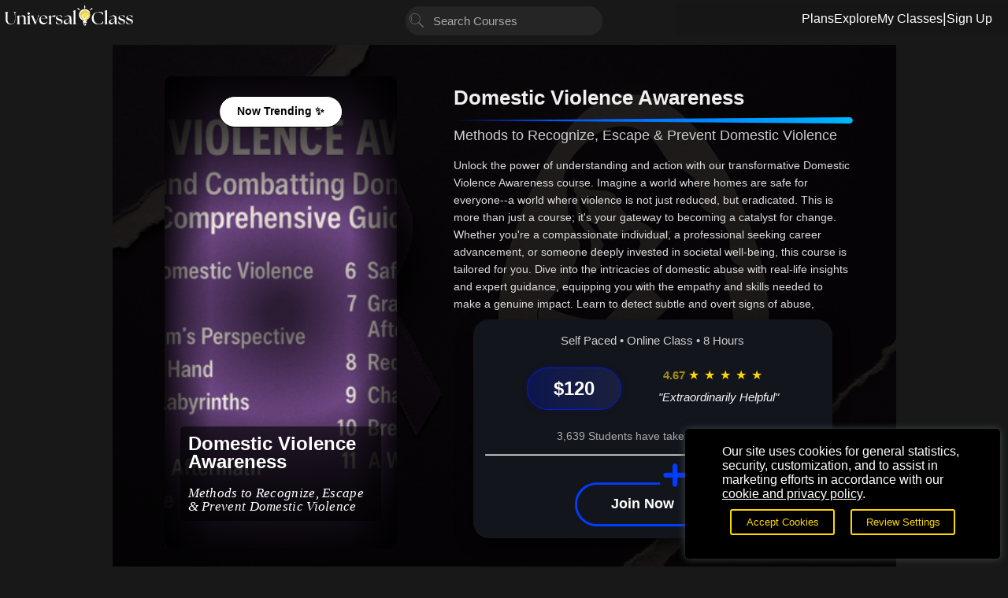

--- FILE ---
content_type: text/html; charset=utf-8
request_url: https://www.universalclass.com/i/librarycourse/domestic-violence-counseling-guide.htm
body_size: 20000
content:
<!DOCTYPE html>
<html lang="en">
<head>
<meta charset="UTF-8"> 
<title>Online Course: Domestic Violence 101 - CEU Certificate</title>
<script type="application/ld+json"> { "@context": "https://schema.org/", "@id": "https://www.universalclass.com/i/course/domestic-violence-counseling-guide.htm", "@type": "Course", "name": "Domestic Violence Awareness", "description": "This course dives into the complexities of domestic violence, offering learners the understanding needed to challenge this global issue through a multi-dimensional view that encompasses psychological, social, and legal insights. Participants will emerge equipped not only to identify and help victims but also to foster environments that prevent abuse across generations.", "isAccessibleForFree": false, "inLanguage": "en", "url": "https://www.universalclass.com/i/course/domestic-violence-counseling-guide.htm", "publisher": { "@type": "Organization", "name": "Universal Class, Inc.", "url": "https://www.universalclass.com/i/course/domestic-violence-counseling-guide.htm" }, "provider": { "@type": "Organization", "name": "Universal Class, Inc.", "url": "www.universalclass.com" }, "hasCourseInstance": { "@type": "CourseInstance", "courseMode": "Online", "courseWorkload": "PT10H", "instructor": [ { "@type": "Person", "name": "UC Staff" } ] }, "image": [ "https://m.universalclass.com/i/course/domesticabuse/teachdomesticabuse7746.jpg", "https://m.universalclass.com/i/course/domesticabuse/teachdomesticabuse41114.jpg", "https://m.universalclass.com/i/course/domesticabuse/teachdomesticabuse7458.jpg" ], "educationalCredentialAwarded": [{ "@type": "EducationalOccupationalCredential", "name": "Accredited CEU Certificate", "url": "www.universalclass.com", "credentialCategory": "Certificate" }], "offers": [{ "@type": "Offer", "category": "Paid", "priceCurrency": "USD", "price": "95.00" }] } </script>

<meta name="apple-mobile-web-app-capable" content="yes">
<meta name="apple-mobile-web-app-status-bar-style" content="black">

<meta name="format-detection" content="telephone=no">
<meta name="viewport" content="width=device-width,initial-scale=1.0">
<meta name="title" content="Online Course: Domestic Violence 101 - CEU Certificate" />
<meta name="description" content="This course dives into the complexities of domestic violence, offering learners the understanding needed to challenge this global issue through a multi-dimensional view that encompasses psychological, social, and legal insights. Participants will emerge equipped not only to identify and help victims but also to foster environments that prevent abuse across generations." />
<meta property="og:title" content="Online Course: Domestic Violence 101 - CEU Certificate"/>
<meta property="og:site_name" content="UniversalClass.com"/>
<meta property="og:type" content="website" /> 
<meta property="og:url" content="https://www.universalclass.com/i/course/domestic-violence-counseling-guide.htm"/>
<meta property="og:description" content="This course dives into the complexities of domestic violence, offering learners the understanding needed to challenge this global issue through a multi-dimensional view that encompasses psychological, social, and legal insights. Participants will emerge equipped not only to identify and help victims but also to foster environments that prevent abuse across generations." />

<meta itemprop="name" content="Online Course: Domestic Violence 101 - CEU Certificate" />
<meta itemprop="description" content="This course dives into the complexities of domestic violence, offering learners the understanding needed to challenge this global issue through a multi-dimensional view that encompasses psychological, social, and legal insights. Participants will emerge equipped not only to identify and help victims but also to foster environments that prevent abuse across generations." />
<meta itemprop="url" content="https://www.universalclass.com/i/course/domestic-violence-counseling-guide.htm">

<meta name="twitter:card" content="summary_large_image">
<meta name="twitter:site" content="@universalclass">
<meta name="twitter:creator" content="@universalclass">
<meta name="twitter:title" content="Online Course: Domestic Violence 101 - CEU Certificate">
<meta name="twitter:description" content="This course dives into the complexities of domestic violence, offering learners the understanding needed to challenge this global issue through a multi-dimensional view that encompasses psychological, social, and legal insights. Participants will emerge equipped not only to identify and help victims but also to foster environments that prevent abuse across generations.">

<META HTTP-EQUIV="Pragma" CONTENT="no-cache">
<META HTTP-EQUIV="Expires" CONTENT="-1">

<link rel="canonical" href="https://www.universalclass.com/i/course/domestic-violence-counseling-guide.htm" />

<meta property="og:image" content="https://m.universalclass.com/i/course/domesticabuse/studentbgdomesticabuse7919.jpg" />
<meta itemprop="image" content="https://m.universalclass.com/i/course/domesticabuse/studentbgdomesticabuse7919.jpg" />
<link rel="image_src" href="https://m.universalclass.com/i/course/domesticabuse/studentbgdomesticabuse7919.jpg" />
<meta name="twitter:image" content="https://m.universalclass.com/i/course/domesticabuse/studentbgdomesticabuse7919.jpg">

<!-- using developer/admin css/js header -->
<link href="https://m.universalclass.com/css/30/uc2025-auto.css?v=dcmbr2425" rel="stylesheet" type="text/css" media="all" />
<link href="https://m.universalclass.com/css/30/legacy.css?v=dcmbr2425" rel="stylesheet" type="text/css" media="all" />
<link href="https://m.universalclass.com/css/20/jqyui.css?v=77" rel="stylesheet" type="text/css" media="all" />
<script type="text/javascript" language="javascript" src="https://m.universalclass.com/js/30/jqy.js"></script>
<script type="text/javascript" language="javascript" src="https://m.universalclass.com/js/30/jqyui.js"></script>
<script type="text/javascript" language="javascript" src="https://m.universalclass.com/js/30/chrt.js"></script>
<script type="text/javascript" language="javascript" src="https://m.universalclass.com/js/30/global40-original.js"></script>
<script type="text/javascript" language="javascript" src="https://m.universalclass.com/js/30/clssadd40-original.js"></script>
<script type="text/javascript" language="javascript" src="https://m.universalclass.com/js/30/insttools40-original.js"></script>
<script type="text/javascript" language="javascript" src="https://m.universalclass.com/js/30/ckeditor/ckeditor.js"></script>




</head>

<body id="bodyid">

<!-- (c) 1999-2025 Universal Class, Inc. - All rights reserved 1/15/2026 7:34:01 AM -->

<div class="viewhidebig">

<div class="uchdr">
	<div class="uclogo">
		<a href="https://www.universalclass.com/index.htm">
			<img src="https://m.universalclass.com/30/www/uclogo.svg" alt="UniversalClass: 1,000+ Online Courses">			
		</a>
	</div>
	<div class="ucsearch">
		<div class="ucsrch-container">
			<form class="ucsrch-form viewhidebig" name="SearchFormWidget" ID="SearchFormWidget" method="post" action="https://www.universalclass.com/search.htm">
	 	<img src="https://m.universalclass.com/30/icons/fff/search.svg" alt="" class="ucsrch-icon">
	 		<input type="text" class="ucsrch-input" name="SearchString" id="searchwidgetstring" value="" placeholder="Search Courses">
			</form>
 	</div>
	</div>
	<div class="ucmenu">		
		<div class="uchpmenu">
		 <a href="https://www.universalclass.com/platinum-membership.htm">Plans</a>
		 <a href="https://www.universalclass.com/catalog.htm">Explore</a>
		 <a href="https://platinum.universalclass.com/myclasses.htm">My Classes</a>
		 <span class="ucdivider">|</span>
		 <a href="JavaScript:OpenModal('/app/2030/x9/mosscreek-modal?FLAG=JoinService&JoinCRN=7550247');">Sign Up</a>
		</div>
	</div>
</div>

</div><!--viewhidebig-->


<div class="viewhidesmall">
<div class="uc_mobile_header">
 <div class="uc_mobile_header_left">
 <button class="uc_mobile_hamburger">&#9776;</button>
	</div>
 <div class="uc_mobile_header_center">	
 <div class="uc_mobile_logo">
			<a href="https://www.universalclass.com/index.htm">
	 <img src="https://m.universalclass.com/30/www/uclogo.svg" alt="UniversalClass: 1,000+ Online Courses">
			</a>
 </div>
 </div>
 <div class="uc_mobile_header_right">
 <div class="uc_mobile_search_icon">
 	<a href="https://www.universalclass.com/catalog.htm"><img src="https://m.universalclass.com/30/icons/fff/search.svg" alt="Explore Courses"></a>	
 </div>
<!--
 <div class="uc_mobile_cart_icon">
 	<a href="Javascript:ViewMyFrontDrop('x9/payment/shoppingcart','FLAG=AddToCart&PurchaseCRN=7550247&CEUOption=2&PurchaseType=course','');"><img src="https://m.universalclass.com/30/icons/fff/shoppingcart.svg" alt="Shopping Cart"></a>
 </div>
-->

 </div>
</div>


<div class="uc_mobile_menu">
	
	<div class="uc_mobile_logo_pulse">
	 <img src="https://m.universalclass.com/30/www/ucicon1.svg" alt="">
	</div>

 <div class="uc_mobile_close_btn">&times;</div>
 <ul>
 <li><a href="https://platinum.universalclass.com/myclasses.htm">My Classes</a></li>
 <li><a href="JavaScript:OpenModal('/app/2030/x9/mosscreek-modal?FLAG=JoinService&JoinCRN=7550247');">Sign Up</a></li>
 <li><a href="https://www.universalclass.com/catalog.htm">Search Courses</a></li>
 <li><a href="https://www.universalclass.com/platinum-membership.htm">Plans & Pricing</a></li>
 <li><a href="https://platinum.universalclass.com/gift-certificates.htm">Gift of Learning</a></li>


<!--
 <li><a href="Javascript:ViewMyFrontDrop('x9/payment/shoppingcart','FLAG=AddToCart&PurchaseCRN=7550247&CEUOption=2&PurchaseType=course','');">Shopping Cart</a></li>
-->

 <li><a href="https://groupenrollments.universalclass.com/">Group Discounts</a></li>
 <li><a href="https://platinum.universalclass.com/logoff.htm">Log Off</a></li>



 </ul>
</div>

<div class="uc_mobile_backdrop"></div>

<script>
 const menu = document.querySelector('.uc_mobile_menu');
 const hamburger = document.querySelector('.uc_mobile_hamburger');
 const closeBtn = document.querySelector('.uc_mobile_close_btn');
 const backdrop = document.querySelector('.uc_mobile_backdrop');

 hamburger.addEventListener('click', () => {
 menu.classList.add('open');
 backdrop.classList.add('active');
 });

 closeBtn.addEventListener('click', () => {
 menu.classList.remove('open');
 backdrop.classList.remove('active');
 });

 backdrop.addEventListener('click', () => {
 menu.classList.remove('open');
 backdrop.classList.remove('active');
 });
</script>

</div><!--viewhidesmall-->



<div class="mainbody">
	<div id="mainbody" role="main" aria-live="polite">


 
<style>
	.uc_benefits_container
	{
 		background: url('https://m.universalclass.com/learn-online/428/7550247/download/images/studydomesticabuse6809.jpg') no-repeat center center;
 		background-size: cover;
 	}
</style>
<div class="uc_benefits_container">
 <div class="uc_benefits_overlay"></div> 
	 <div class="uc_benefits_content" style="padding:5px;">
	 	
<div class="uc_crn_cover-container" style="background-color:transparent;">

 <!-- New Parent Wrapper -->
 <div class="uc_crn_cover-image-wrapper">
 <div class="uc_crn_cover-image" style="background: url('https://m.universalclass.com/i/course/domesticabuse/teachdomesticabuse7746.jpg') no-repeat center center/cover;">

 <div class="uc_crn_cover-image-content">


 <div class="uc_top_choice_wrap viewhidebig">
		 <button class="uc_bubble_button uc_bubble_new">Now Trending ✨</button>

 </div>



 <div class="uc_crn_cover-text">
	 <h2>Domestic Violence Awareness</h2>
	 <p>Methods to Recognize, Escape & Prevent Domestic Violence</p>
 </div>


 </div><!--uc_crn_cover-image-content-->
 </div>
 </div>



 <div class="uc_crn_cover-details">

 <div class="uc_crn_cover-title">Domestic Violence Awareness
	 <div>
	 	<img src="https://m.universalclass.com/30/www/blueslant.svg" alt="" style="width:100%;height:auto;">
	 </div>
		</div>
 <div class="uc_crn_cover-subtitle">Methods to Recognize, Escape & Prevent Domestic Violence</div>
<div class="viewhidesmall" style="margin:auto;text-align:center;">
 <button class="uc_bubble_button uc_bubble_new">Now Trending ✨</button>

</div>
		<div class="uc_crn_cover-details-image">	
			<div class="uc_crn_cover-details-image-wrapper">
				<img src="https://m.universalclass.com/i/course/domesticabuse/teachdomesticabuse7746.jpg" alt="">
			</div>
		</div>

 <div class="uc_crn_cover-description">
 Unlock the power of understanding and action with our transformative Domestic Violence Awareness course. Imagine a world where homes are safe for everyone--a world where violence is not just reduced, but eradicated. This is more than just a course; it's your gateway to becoming a catalyst for change. Whether you're a compassionate individual, a professional seeking career advancement, or someone deeply invested in societal well-being, this course is tailored for you. Dive into the intricacies of domestic abuse with real-life insights and expert guidance, equipping you with the empathy and skills needed to make a genuine impact. Learn to detect subtle and overt signs of abuse, understand psychological and emotional complexities, and navigate legal protections with confidence. As you journey through, you will gain invaluable tools to support survivors and champion the creation of abuse-free environments. Our course won't just enlighten you; it will empower you to forge meaningful relationships, influence community norms, and protect future generations. Join us on this enlightening path and see how your actions can create ripples of change in a world yearning for peace and love. Become the difference you wish to see. Enroll today.
 </div>

 <div class="uc_crn_price_card">
 <div class="uc_crn_price_info">Self Paced • Online Class • 8 Hours</div>
 
 <div class="uc_crn_price_row">
 <div class="uc_crn_price_price_tag">$120</div>
 
 <div class="uc_crn_price_rating_block">
 <div class="uc_crn_price_rating">

 <div class="uc_crn_price_stars">
 <span style="color:#FFD70099;font-weight:bold;">4.67</span> <span class="uc_crn_price_star">★</span> <span class="uc_crn_price_star">★</span> <span class="uc_crn_price_star">★</span> <span class="uc_crn_price_star">★</span> <span class="uc_crn_price_star">★</span>
 </div>
 </div>
 <div class="uc_crn_price_quote">"Extraordinarily Helpful"</div>

 </div>

 </div>
 <div class="uc_crn_price_students">3,639 Students have taken this course</div>

	<hr />
<div class="uc_crn_price_bttns">

 

<div class="uc_bttn_add_container">
 <a href="JavaScript:OpenModal('/app/2030/x9/mosscreek-modal?FLAG=JoinService&JoinCRN=7550247');" class="uc_bttn_add_button">
 Join Now
 </a>
</div>

<!--
 
<div class="uc_bttn_prsnl_container">
 <button onClick="Redirect('https://www.universalclass.com/platinum-membership.htm')" class="uc_bttn_prsnl_button">
 Personal Plans
 </button>
</div>
-->


</div>


 </div>


 </div>
</div>

</div><!--uc_benefits_content-->
</div><!--uc_benefits_container-->
<div class="uc_curriculum_nav">
 <a href="JavaScript:uc_click_section('7550247curriculumdiv');uc_switch_tab('uc_curriculum_ovrvw_id');" class="active" id="uc_curriculum_ovrvw_id">OVERVIEW</a>
 <div class="uc_curriculum_divider"></div>
 <a href="JavaScript:uc_click_section('7550247curriculumdiv');uc_switch_tab('uc_curriculum_crrclm_id');" id="uc_curriculum_crrclm_id">CURRICULUM</a>

	 <div class="uc_curriculum_underline" id="uc_curriculum_underline"></div>
</div>
<div id="7550247curriculumdiv" style="display:none;">


<div class="uc_curriculum_header-container">
 <div class="uc_curriculum_header-info">
 <h1 class="uc_curriculum_header-title">Domestic Violence Awareness</h1>
 <p class="uc_curriculum_header-crn">CRN: 7550247</p>
 </div>
 <div class="uc_curriculum_header-image">
 <img src="https://m.universalclass.com/learn-online/428/7550247/download/images/studydomesticabuse6809.jpg" alt="" loading="lazy" onerror="this.src='https://m.universalclass.com/i/course/domesticabuse/teachdomesticabuse7746.jpg'">
 </div>
</div>


	<!--46454-->
	<div class="uc_curriculumn_container">
	 <h2>Lesson 1. A Comprehensive Look at the Scourge of Domestic Violence</h2>
	 <p>
	 	Domestic violence is a universal issue affecting people across all demographics, and dispelling common myths is crucial to understanding its true impact. It encompasses various forms of abuse, from physical and emotional to financial and technological, affecting millions globally each year. 	
	 </p> 	
	</div>
	<!--46455-->
	<div class="uc_curriculumn_container">
	 <h2>Lesson 2. Domestic Abuse Warning Signs</h2>
	 <p>
	 	Domestic violence manifests in physical, emotional, and psychological abuse, eroding self-worth and independence. Recognizing and addressing these issues involve understanding the nuanced signs and empowering victims to seek support and begin healing. 	
	 </p> 	
	</div>
	<!--46456-->
	<div class="uc_curriculumn_container">
	 <h2>Lesson 3. Exploring Barriers to Freedom in Abusive Relationships</h2>
	 <p>
	 	Fear of violent reprisal and financial insecurity contributes significantly to why victims remain trapped in abusive situations. Offering comprehensive legal aid and financial empowerment programs can help break this cycle of dependency. 	
	 </p> 	
	</div>
	<!--46457-->
	<div class="uc_curriculumn_container">
	 <h2>Lesson 4. Helping Hands: Ways to Support Domestic Abuse Survivors</h2>
	 <p>
	 	Creating inclusive support systems that respect cultural diversity and offer tailored resources enhances accessibility for victims from various backgrounds. By fostering open communication and supporting legislative advocacy, society can move towards eradicating domestic violence. 	
	 </p> 	
	</div>
	<!--46458-->
	<div class="uc_curriculumn_container">
	 <h2>Lesson 5. Protective Orders: A Lifeline for Safety</h2>
	 <p>
	 	Victims can leverage Protective Orders not only for personal safety but also to secure temporary child support, property rights, and financial maintenance. Debunking myths told by abusers about asset ownership and legal rights is possible with the help of legal professionals. 	
	 </p> 	
	</div>
	<!--46459-->
	<div class="uc_curriculumn_container">
	 <h2>Lesson 6. Plan, Protect, Prevail: Crafting Your Path to Safety Amid Domestic Challenges</h2>
	 <p>
	 	Local domestic violence agencies provide essential support, acting as a beacon in crises with services ranging from counseling to legal aid. Their comprehensive systems empower victims by offering a safe exit strategy and the tools to rebuild their lives. 	
	 </p> 	
	</div>
	<!--46460-->
	<div class="uc_curriculumn_container">
	 <h2>Lesson 7. Breaking Free: The Pathway to Rebuilding After Trauma</h2>
	 <p>
	 	Economic control and social isolation often hinder domestic abuse survivors' paths to independence. Access to financial literacy programs and supportive networks is essential in overcoming these obstacles and reclaiming autonomy. 	
	 </p> 	
	</div>
	<!--46461-->
	<div class="uc_curriculumn_container">
	 <h2>Lesson 8. Crafting Healthy Relationships: The Survivor's Roadmap</h2>
	 <p>
	 	Thriving after abuse involves the intricate process of rebuilding self-esteem and unlearning negative internal narratives. Embracing supportive platonic and romantic relationships with patience and clear boundaries fosters healing and trust. 	
	 </p> 	
	</div>
	<!--46462-->
	<div class="uc_curriculumn_container">
	 <h2>Lesson 9. Support Structures for Abuse Recovery</h2>
	 <p>
	 	When survivors disclose past abuse, responses require sensitivity and empathy to provide a safe, understanding environment that fosters healing. Active listening, understanding, and respecting the survivor's pace are crucial in supporting their journey towards healthy relationships. 	
	 </p> 	
	</div>
	<!--46463-->
	<div class="uc_curriculumn_container">
	 <h2>Lesson 10. Breaking Free from the Chains: A Comprehensive Guide to Ending Domestic Abuse</h2>
	 <p>
	 	Recognizing signs of domestic violence, from overriding autonomy to unsolicited criticism, can empower individuals to intervene early and prevent abuse. Structured therapeutic programs designed with abuser accountability can lead to healthier relationships and societal transformation. 	
	 </p> 	
	</div>
	<!--46464-->
	<div class="uc_curriculumn_container">
	 <h2>Lesson 11. Building Healthy Relationships: An Educational Approach to Eliminating Domestic Violence</h2>
	 <p>
	 	Incorporating domestic abuse education into school curricula and community programs is crucial for prevention, as it empowers individuals to recognize and counteract abusive behaviors early on. Collaborative efforts across educational institutions and support organizations enhance awareness and equip individuals with the skills necessary to foster healthy relationships. 	
	 </p> 	
	</div>

	
</div>

<div class="uc_desc_area">
 <div class="uc_desc_card">

<div class="uc_hdrcstm_nm-container">
 <div class="uc_hdrcstm_nm">
 In This Course <div style="display:inline-block;position:relative;margin-right:30px;"><img src="https://m.universalclass.com/30/icons/3dlightbulb.png" alt=""></div>
 </div>
 <div class="uc_gradient_bar" style="background: linear-gradient(to left, rgba(15, 15, 15, 0.7), #0050ff);"></div>
</div>

 
 <ul>
 <li><img src="https://m.universalclass.com/30/icons/fff/stopwatchfff.svg" alt="" style="height:27px;width:auto;adding-right:17px;"> 8 Hours average completion time</li>
 <li><img src="https://m.universalclass.com/30/icons/fff/lightbulbfff.svg" alt="">0.8 CEUs</li>
<li><img alt="" src="https://m.universalclass.com/30/icons/fff/openbookfff.svg"> 11 Lessons</li>
<li><img alt="" src="https://m.universalclass.com/30/icons/fff/clipboardexamfff.svg"> 12 Exams & Assignments</li>
<li><img alt="" src="https://m.universalclass.com/30/icons/fff/dialogfff.svg"> 1424 Discussions</li>
<li><img alt="" src="https://m.universalclass.com/30/icons/fff/videoplayerfff.svg"> 11 Videos</li>
<li><img alt="" src="https://m.universalclass.com/30/icons/fff/filesfff.svg"> 13 Reference Files</li>
<li><img alt="" src="https://m.universalclass.com/30/icons/fff/eyeglassesfff.svg"> 106 Articles</li>

 <li><img src="https://m.universalclass.com/30/icons/fff/mobilefriendlyfff.svg" alt="" style="height:27px;width:auto;padding-left:4px;padding-right:15px;"> Mobile Friendly</li>
 <li><img src="https://m.universalclass.com/30/icons/fff/circlecheckfff.svg" alt="" style="height:22px;width:auto;"> Last Updated January 2026</li>

 </ul>
 </div>


 <div class="uc_desc_card2">


<div class="uc_hdrcstm_nm-container">
 <div class="uc_hdrcstm_nm">
 Description <div style="display:inline-block;position:relative;margin-right:30px;"><img src="https://m.universalclass.com/30/icons/3dtextbubble.png" alt=""></div>
 </div>
 <div class="uc_gradient_bar" style="background: linear-gradient(to left, rgba(15, 15, 15, 0.7), #0050ff);"></div>
</div>

<div class="uc_desc_scrll">
		<p><strong>Understanding and Combatting Domestic Violence: A Comprehensive Guide</strong></p>

<p>In recent years, the disturbing increase in domestic violence, often termed domestic abuse, has captured global attention. This pervasive issue transcends boundaries of age, gender, race, and socioeconomic status. Addressing domestic violence demands a multi-faceted approach: beyond just alleviating immediate suffering and providing protection, it's imperative to comprehend its roots. By understanding the underlying triggers, we can equip future generations with the tools to foster abuse-free environments.</p>

<p><strong>Course Overview:</strong></p>

<p>This comprehensive course offers an in-depth exploration into the multifaceted aspects of domestic violence. We aim to shed light on the psychological, social, and legal dimensions of abuse, providing learners with a holistic understanding that is essential for those keen on making impactful changes, be it personally, professionally, or at community levels.</p>

<p><strong>Course Modules:</strong></p>

<ul>
	<li>
	<p><strong>Lesson 1: Defining Domestic Violence</strong> - Delve deep into the nature of domestic abuse, exploring its forms and manifestations, supported by real-life cases and statistical overviews.</p>
	</li>
	<li>
	<p><strong>Lesson 2: Identifying Abuse</strong> - Recognize the subtle and overt signs of domestic violence, enhancing your ability to detect and intervene effectively.</p>
	</li>
	<li>
	<p><strong>Lesson 3: Decoding the Victim's Perspective</strong> - Examine the intricate reasons that may cause victims to remain with their abusers, supported by psychological and sociological insights.</p>
	</li>
	<li>
	<p><strong>Lesson 4: Lending a Helping Hand</strong> - Equip yourself with effective strategies and communication skills to assist victims, empowering them to break free from toxic situations.</p>
	</li>
	<li>
	<p><strong>Lesson 5: Navigating Legal Labyrinths</strong> - Familiarize yourself with essential legal aspects, including Protection from Abuse (PFA) and Protective Restraining Orders (PRO), understanding the limitations and strengths of the legal system.</p>
	</li>
	<li>
	<p><strong>Lesson 6: Safety First</strong> - Learn about vital safety measures, from creating robust escape plans to ensuring protection for children, ensuring immediate protection from threats.</p>
	</li>
	<li>
	<p><strong>Lesson 7: Grappling with the Aftermath</strong> - Delve into the long-term psychological and emotional consequences of abuse, and the rehabilitation processes involved.</p>
	</li>
	<li>
	<p><strong>Lesson 8: Rediscovering Love</strong> - Understand the challenges and intricacies of forging relationships post-abuse, providing survivors with hope and guidance for a brighter future.</p>
	</li>
	<li>
	<p><strong>Lesson 9: Championing Survivors</strong> - Acquire techniques to support and uplift survivors, enabling their seamless integration into society, fortified with newfound strength.</p>
	</li>
	<li>
	<p><strong>Lesson 10: Breaking the Chain</strong> - Explore effective strategies to prevent the perpetuation of abuse across generations, safeguarding future families.</p>
	</li>
	<li>
	<p><strong>Lesson 11: A World Without Abuse</strong> - Envision and work towards a society where violence is an anomaly, arming yourself with tools for sustained community awareness and action.</p>
	</li>
</ul>

<p><strong>Why This Course?</strong></p>

<p>Domestic violence is not just an individual or family problem; it's a societal concern. Equipping oneself with knowledge is the first step towards combating this grave issue. Our course is structured to provide not just an academic perspective but to foster empathy, resilience, and proactive responsiveness among participants.</p>

<p>With real-world examples, case studies, expert interviews, and interactive sessions, learners will be exposed to a rich tapestry of insights, preparing them to be vanguards against domestic abuse. Whether you're a social worker, law enforcement official, counselor, or a concerned individual, this course offers invaluable insights and skills.</p>

<p>By the end of this course, participants will not only have gained a profound understanding of domestic violence but will be empowered to effect tangible changes in their communities. Together, we can shape a world where homes are safe havens, devoid of fear and filled with love. Enroll now and be part of this transformative journey.</p>
</div>
		
 </div>
</div>


<div class="viewhidebig">
	<div class="crnskillcard" style="max-width: 995px; margin: 20px auto;">
	
<div class="uc_hdrcstm_nm-container">
 <div class="uc_hdrcstm_nm">
 Skills You'll Develop <div style="display:inline-block;position:relative;margin-right:30px;"><img src="https://m.universalclass.com/30/icons/3dtrophy.png" alt=""></div>
 </div>
 <div class="uc_gradient_bar" style="background: linear-gradient(to left, rgba(15, 15, 15, 0.7), #0050ff);"></div>
</div>

	 <ul class="crnskills">
	<li class="crnskill"> Empathy for victims' perspectives </li>
<li class="crnskill">Holistic understanding of domestic violence </li>
<li class="crnskill"> Advocacy for societal awareness </li>
<li class="crnskill"> Support for survivors' reintegration </li>
<li class="crnskill"> Prevention of generational abuse </li>
<li class="crnskill"> Effective communication with survivors </li>
<li class="crnskill"> Recognition of subtle abuse signs </li>
<li class="crnskill"> Skills in building healthy relationships</li>
<li class="crnskill"> Knowledge of legal protective measures </li>
<li class="crnskill"> Mastery of safety planning strategies </li>

	
	 </ul>
	</div>
</div>


<div class="viewhidesmall">
<!--menu-expandable-top.html-->
<div class="uc-expandable-container">
 <div class="uc-expandable-content" id="expandable1" aria-hidden="true">
 <!-- begin content here -->
 

	<div class="crnskillcard" style="max-width: 995px; margin: 20px auto;">
	
<div class="uc_hdrcstm_nm-container">
 <div class="uc_hdrcstm_nm">
 Skills You'll Develop <div style="display:inline-block;position:relative;margin-right:30px;"><img src="https://m.universalclass.com/30/icons/3dtrophy.png" alt=""></div>
 </div>
 <div class="uc_gradient_bar" style="background: linear-gradient(to left, rgba(15, 15, 15, 0.7), #0050ff);"></div>
</div>


 <ul class="crnskills">
	<li class="crnskill"> Empathy for victims' perspectives </li>
<li class="crnskill">Holistic understanding of domestic violence </li>
<li class="crnskill"> Advocacy for societal awareness </li>
<li class="crnskill"> Support for survivors' reintegration </li>
<li class="crnskill"> Prevention of generational abuse </li>
<li class="crnskill"> Effective communication with survivors </li>
<li class="crnskill"> Recognition of subtle abuse signs </li>
<li class="crnskill"> Skills in building healthy relationships</li>
<li class="crnskill"> Knowledge of legal protective measures </li>
<li class="crnskill"> Mastery of safety planning strategies </li>
	
 </ul>

	</div>

 <!-- end uc-expandable-content here -->
 </div>
 <div class="uc-expandable-overlay" aria-hidden="true"></div>
 <button class="uc-expandable-toggle" aria-controls="expandable1" aria-expanded="false">
 Show More
 </button>

 <div class="uc-expandable-live" aria-live="polite"></div>
</div><!--menu-expandable-bottom.html-->
 

</div>


 <div class="crn_faq">


<!--menu-expandable-top.html-->
<div class="uc-expandable-container">
 <div class="uc-expandable-content" id="expandable1" aria-hidden="true">
 <!-- begin content here -->

 <div class="crn_faq_box">
 
<div class="uc_hdrcstm_nm-container">
 <div class="uc_hdrcstm_nm">
 More About This Course <div style="display:inline-block;position:relative;margin-right:30px;"><img src="https://m.universalclass.com/30/icons/3dthumbtackflipped.png" alt=""></div>
 </div>
 <div class="uc_gradient_bar" style="background: linear-gradient(to left, rgba(15, 15, 15, 0.7), #0050ff);"></div>
</div>

 <ul>
			<li><strong>Empower Yourself with Knowledge</strong>: Combat domestic violence proactively</li>
<li><strong>Shape Safe Havens</strong>: Transform homes into fear-free environments</p></li>
<li><strong>Focus on Recovery</strong>: Delve into healing after domestic violence</li>
<li><strong>Envision a Violence-Free World</strong>: Tools for sustained community advocacy</li>
<li><strong>Develop Safety Plans</strong>: Equip yourself with vital safety measures</li>
<li><strong>Recognize Abuse Signs</strong>: Enhance detection and timely intervention</li>
<li><strong>Navigate Legal Protections</strong>: Understand restraining orders and legal rights</li>
<li><strong>Support Victim Autonomy</strong>: Learn effective strategies to aid victims</li>
<li><strong>Prevent Generational Abuse</strong>: Strategies for breaking the abuse cycle</li>
<li><strong>Foster Healthy Relationships</strong>: Guide survivors in post-abuse connections</li>
<li><strong>Champion Abuse Survivors</strong>: Support and uplift for societal reintegration</li>

 </ul>
	</div>

 <!-- end uc-expandable-content here -->
 </div>
 <div class="uc-expandable-overlay" aria-hidden="true"></div>
 <button class="uc-expandable-toggle" aria-controls="expandable1" aria-expanded="false">
 Show More
 </button>

 <div class="uc-expandable-live" aria-live="polite"></div>
</div><!--menu-expandable-bottom.html-->



<!--menu-expandable-top.html-->
<div class="uc-expandable-container">
 <div class="uc-expandable-content" id="expandable1" aria-hidden="true">
 <!-- begin content here -->

 <div class="crn_faq_box">
 
<div class="uc_hdrcstm_nm-container">
 <div class="uc_hdrcstm_nm">
 What You'll Achieve <div style="display:inline-block;position:relative;margin-right:30px;"><img src="https://m.universalclass.com/30/icons/3dbarchart.png" alt=""></div>
 </div>
 <div class="uc_gradient_bar" style="background: linear-gradient(to left, rgba(15, 15, 15, 0.7), #0050ff);"></div>
</div>

 <ul>
			<li>Recognize and describe the various forms of domestic violence, including physical, emotional, psychological, financial, and sexual abuse. </li>
<li>Identify common myths and misconceptions about domestic violence and explain their implications on societal understanding and victim support.</li>
<li>Recognize and describe the emotional and verbal warning signs of domestic abuse to enhance self-awareness and support for victims. </li>
<li> Identify, utilize, and evaluate community and professional resources to effectively support individuals experiencing domestic violence.</li>
<li>Recognize and describe the psychological and emotional barriers that keep victims in abusive relationships, such as confusion and hope for change. </li>
<li>Identify and explain the social and economic factors that prevent victims from leaving abusive relationships, including financial dependency and lack of support systems.</li>
<li>Define the various forms of domestic abuse, including psychological, emotional, and financial, and explain their impact on victims. </li>
<li>Identify and assess at least three signs of an abusive relationship, such as isolation, financial control, and constant surveillance, to provide timely support to victims.</li>
<li>Define the specific legal actions the police are mandated to take during a domestic violence incident, including obtaining emergency protective orders. </li>
<li>Identify the different types of protective orders (emergency, temporary, permanent), describing their purpose and duration based on the victim's immediate legal needs.</li>
<li>Define the role of local agencies in providing support and resources for individuals affected by domestic violence, including emotional, financial, and housing assistance.</li>
<li>Demonstrate effective strategies for self-protection in domestic environments where abuse is present, such as identifying triggers and planning safe egress.</li>
<li>Collaborate with a trust network to establish an escape plan, including assembling an 'escape kit' with necessary documents and essentials for a quick departure when required.</li>

 </ul>
	</div>

 <!-- end uc-expandable-content here -->
 </div>
 <div class="uc-expandable-overlay" aria-hidden="true"></div>
 <button class="uc-expandable-toggle" aria-controls="expandable1" aria-expanded="false">
 Show More
 </button>

 <div class="uc-expandable-live" aria-live="polite"></div>
</div><!--menu-expandable-bottom.html-->




</div>
<!--spacer--><div style="height:75px"></div><!--spacer-->
<div class="uc_hdrcstm_nm-container">
 <div class="uc_hdrcstm_nm">
 Discover More Skills Like These <div style="display:inline-block;position:relative;margin-right:30px;"><img src="https://m.universalclass.com/30/icons/3dtarget.png" alt=""></div>
 </div>
 <div class="uc_gradient_bar" style="background: linear-gradient(to left, rgba(15, 15, 15, 0.7), #HEADER_COLOR#);"></div>
</div>
<!-- TagArea -->
<div class="uc_tags-container">
<!-- slide data-->

<a href="/i/subjects/test-preparation.htm" class="uc_tag" style="border-color:#FFA500">Test Preparation <img src="https://m.universalclass.com/30/icons/fff/studyfff.svg" alt=""></a>
<a href="/i/subjects/healthcare-fitness.htm" class="uc_tag" style="border-color:#28A745">Health & Medicine <img src="https://m.universalclass.com/30/icons/fff/healthfff.svg" alt=""></a>
<a href="/i/subjects/teacher-tools.htm" class="uc_tag" style="border-color:#FFB100">Teacher Resources <img src="https://m.universalclass.com/30/icons/fff/teacherfff.svg" alt=""></a>
<a href="/i/subjects/personalcare.htm" class="uc_tag" style="border-color:#28A745">Personal Development <img src="https://m.universalclass.com/30/icons/fff/heartwingsfff.svg" alt=""></a>
<a href="/i/subjects/entrepreneurship.htm" class="uc_tag" style="border-color:#FFAA00">Entrepreneurship <img src="https://m.universalclass.com/30/icons/fff/rocketgrowthfff.svg" alt=""></a>
<a href="/i/subjects/entrepreneurship/small-business-classes.htm" class="uc_tag" style="border-color:#00BFFF">Small Business <img src="https://m.universalclass.com/30/icons/fff/buildingfff.svg" alt=""></a>
<a href="/i/subjects/psychology/social-science.htm" class="uc_tag" style="border-color:#4A90E2">Social Science <img src="https://m.universalclass.com/30/icons/fff/applefff.svg" alt=""></a>
<a href="/i/subjects/writing-genre/grammar-courses.htm" class="uc_tag" style="border-color:#0096FF">Grammar Help <img src="https://m.universalclass.com/30/icons/fff/openbookfff.svg" alt=""></a>
<a href="/i/subjects/personalcare/safety.htm" class="uc_tag" style="border-color:#32CD32">Safety <img src="https://m.universalclass.com/30/icons/fff/safefff.svg" alt=""></a>
<a href="/i/subjects/computers/technical-skills.htm" class="uc_tag" style="border-color:#00BFFF">Technology Skills <img src="https://m.universalclass.com/30/icons/fff/microchipfff.svg" alt=""></a>


<!-- slide data -->
</div>
<!--spacer--><div style="height:75px"></div><!--spacer-->
<div class="uc_hdrcstm_nm-container">
 <div class="uc_hdrcstm_nm">
 What Others Are Saying <div style="display:inline-block;position:relative;margin-right:30px;"><img src="https://m.universalclass.com/30/icons/3dchatbubble.png" alt=""></div>
 </div>
 <div class="uc_gradient_bar" style="background: linear-gradient(to left, rgba(15, 15, 15, 0.7), #0050ff);"></div>
</div>


<div class="uc_testimonial_container">
<div class="uc_testimonial_card">
 <div class="uc_testimonial_header">
 <div class="uc_testimonial_initials">KP</div>
 <div>
 <div class="uc_testimonial_title">"Extraordinarily Helpful"</div>
 <div class="uc_testimonial_stars">★★★★★</div>
 </div>
 </div>
 <div class="uc_testimonial_text">
 This course has been very enlightening and helped me understand the complexities of dealing with domestic violence, and opened my eyes to lots of new information that will surely change the way that I live my life moving forward.
 </div>
 <div class="uc_testimonial_footer">Kevin P.</div>
</div>

<div class="uc_testimonial_card">
 <div class="uc_testimonial_header">
 <div class="uc_testimonial_initials">WT</div>
 <div>
 <div class="uc_testimonial_title">"Extraordinarily Helpful"</div>
 <div class="uc_testimonial_stars">★★★★★</div>
 </div>
 </div>
 <div class="uc_testimonial_text">
 This course has all the important information about domestic violence and prevention techniques. It will also assist me in the future.
 </div>
 <div class="uc_testimonial_footer">Waisea T.</div>
</div>

<div class="uc_testimonial_card">
 <div class="uc_testimonial_header">
 <div class="uc_testimonial_initials">BP</div>
 <div>
 <div class="uc_testimonial_title">"Extraordinarily Helpful"</div>
 <div class="uc_testimonial_stars">★★★★★</div>
 </div>
 </div>
 <div class="uc_testimonial_text">
 I'm so glad this course was even offered. Taking courses like this can save people's lives.
 </div>
 <div class="uc_testimonial_footer">Britney P.</div>
</div>

<div class="uc_testimonial_card">
 <div class="uc_testimonial_header">
 <div class="uc_testimonial_initials">MP</div>
 <div>
 <div class="uc_testimonial_title">"Extraordinarily Helpful"</div>
 <div class="uc_testimonial_stars">★★★★★</div>
 </div>
 </div>
 <div class="uc_testimonial_text">
 Brilliant! Just the way the lessons were written showed how intelligent he is. I love it!
 </div>
 <div class="uc_testimonial_footer">Mitsy P.</div>
</div>




</div>
<!--spacer--><div style="height:75px"></div><!--spacer-->
<div class="uc_hdrcstm_nm-container">
 <div class="uc_hdrcstm_nm">
 Related Courses <div style="display:inline-block;position:relative;margin-right:30px;"><img src="https://m.universalclass.com/30/icons/3dmolecule.png" alt=""></div>
 </div>
 <div class="uc_gradient_bar" style="background: linear-gradient(to left, rgba(15, 15, 15, 0.7), #HEADER_COLOR#);"></div>
</div>
<section class="uc_crnwindow" role="region" aria-labelledby="uc_crnwindow_title">




<div style="height:7px;">&nbsp;</div>


 <!-- Course Grid -->
 <ul class="uc_crnwindow_grid" role="list">



<li class="uc_crnwindow_card" id="crnwin_8900339">
 <a href="/i/course/innovative-thinking.htm">
 <div class="uc_crnwindow_imagewrap">
 <img src="https://m.universalclass.com/i/course/innovativethinking/lessoninnovativethinking32433.jpg" alt="Innovative Thinking Skills">
 <div class="uc_crnwindow_overlay">

<!-- <button type="button" onClick="" class="uc_crnwindow_info" aria-label="More Information: Innovative Thinking Skills"></button> --->

<button
 type="button"
 class="uc_crnwindow_enroll"
 aria-label="Enroll Now: Innovative Thinking Skills"
 onclick="this.closest('a').click();"
>
 12 Lessons
</button>

 </div>
 </div>
 <h3 class="uc_crnwindow_name">Innovative Thinking Skills</h3>
	</a>
</li>

<li class="uc_crnwindow_card" id="crnwin_9770422">
 <a href="/i/course/learn-positive-parenting-techniques.htm">
 <div class="uc_crnwindow_imagewrap">
 <img src="https://m.universalclass.com/i/course/positiveparenting/studypositiveparenting49297.jpg" alt="Positive Parenting Techniques">
 <div class="uc_crnwindow_overlay">

<!-- <button type="button" onClick="" class="uc_crnwindow_info" aria-label="More Information: Positive Parenting Techniques"></button> --->

<button
 type="button"
 class="uc_crnwindow_enroll"
 aria-label="Enroll Now: Positive Parenting Techniques"
 onclick="this.closest('a').click();"
>
 10 Lessons
</button>

 </div>
 </div>
 <h3 class="uc_crnwindow_name">Positive Parenting Techniques</h3>
	</a>
</li>

<li class="uc_crnwindow_card" id="crnwin_7550224">
 <a href="/i/course/how-to-manage-depression.htm">
 <div class="uc_crnwindow_imagewrap">
 <img src="https://m.universalclass.com/i/course/depressionmanager/studydepressionmanager15424.jpg" alt="Depression Management">
 <div class="uc_crnwindow_overlay">

<!-- <button type="button" onClick="" class="uc_crnwindow_info" aria-label="More Information: Depression Management"></button> --->

<button
 type="button"
 class="uc_crnwindow_enroll"
 aria-label="Enroll Now: Depression Management"
 onclick="this.closest('a').click();"
>
 12 Lessons
</button>

 </div>
 </div>
 <h3 class="uc_crnwindow_name">Depression Management</h3>
	</a>
</li>

<li class="uc_crnwindow_card" id="crnwin_8900266">
 <a href="/i/course/assertiveness-training.htm">
 <div class="uc_crnwindow_imagewrap">
 <img src="https://m.universalclass.com/i/course/assertiveness/studyassertiveness48053.jpg" alt="Assertiveness Training">
 <div class="uc_crnwindow_overlay">

<!-- <button type="button" onClick="" class="uc_crnwindow_info" aria-label="More Information: Assertiveness Training"></button> --->

<button
 type="button"
 class="uc_crnwindow_enroll"
 aria-label="Enroll Now: Assertiveness Training"
 onclick="this.closest('a').click();"
>
 11 Lessons
</button>

 </div>
 </div>
 <h3 class="uc_crnwindow_name">Assertiveness Training</h3>
	</a>
</li>

<li class="uc_crnwindow_card" id="crnwin_9770641">
 <a href="/i/course/learn-criminology-basics.htm">
 <div class="uc_crnwindow_imagewrap">
 <img src="https://m.universalclass.com/i/course/criminology/studycriminology39236.jpg" alt="Criminology: The Anatomy of American Justice">
 <div class="uc_crnwindow_overlay">

<!-- <button type="button" onClick="" class="uc_crnwindow_info" aria-label="More Information: Criminology: The Anatomy of American Justice"></button> --->

<button
 type="button"
 class="uc_crnwindow_enroll"
 aria-label="Enroll Now: Criminology: The Anatomy of American Justice"
 onclick="this.closest('a').click();"
>
 6 Lessons
</button>

 </div>
 </div>
 <h3 class="uc_crnwindow_name">Criminology: The Anatomy of American Justice</h3>
	</a>
</li>

<li class="uc_crnwindow_card" id="crnwin_8900163">
 <a href="/i/course/understanding-alzheimers.htm">
 <div class="uc_crnwindow_imagewrap">
 <img src="https://m.universalclass.com/i/course/alzheimersdisease/lessonalzheimersdisease27687.jpg" alt="Alzheimer's Disease 101">
 <div class="uc_crnwindow_overlay">

<!-- <button type="button" onClick="" class="uc_crnwindow_info" aria-label="More Information: Alzheimer's Disease 101"></button> --->

<button
 type="button"
 class="uc_crnwindow_enroll"
 aria-label="Enroll Now: Alzheimer's Disease 101"
 onclick="this.closest('a').click();"
>
 11 Lessons
</button>

 </div>
 </div>
 <h3 class="uc_crnwindow_name">Alzheimer's Disease 101</h3>
	</a>
</li>

<li class="uc_crnwindow_card" id="crnwin_7550239">
 <a href="/i/course/improve-your-self-esteem.htm">
 <div class="uc_crnwindow_imagewrap">
 <img src="https://m.universalclass.com/i/course/selfesteem/teachselfesteem44047.jpg" alt="Building Self Esteem">
 <div class="uc_crnwindow_overlay">

<!-- <button type="button" onClick="" class="uc_crnwindow_info" aria-label="More Information: Building Self Esteem"></button> --->

<button
 type="button"
 class="uc_crnwindow_enroll"
 aria-label="Enroll Now: Building Self Esteem"
 onclick="this.closest('a').click();"
>
 5 Lessons
</button>

 </div>
 </div>
 <h3 class="uc_crnwindow_name">Building Self Esteem</h3>
	</a>
</li>

<li class="uc_crnwindow_card" id="crnwin_7550250">
 <a href="/i/course/stress-management-101.htm">
 <div class="uc_crnwindow_imagewrap">
 <img src="https://m.universalclass.com/i/course/stressmanage/studystressmanage22498.jpg" alt="Stress Management">
 <div class="uc_crnwindow_overlay">

<!-- <button type="button" onClick="" class="uc_crnwindow_info" aria-label="More Information: Stress Management"></button> --->

<button
 type="button"
 class="uc_crnwindow_enroll"
 aria-label="Enroll Now: Stress Management"
 onclick="this.closest('a').click();"
>
 10 Lessons
</button>

 </div>
 </div>
 <h3 class="uc_crnwindow_name">Stress Management</h3>
	</a>
</li>

<li class="uc_crnwindow_card" id="crnwin_8900231">
 <a href="/i/course/emotional-intelligence-101.htm">
 <div class="uc_crnwindow_imagewrap">
 <img src="https://m.universalclass.com/i/course/emotionalintelligence/teachemotionalintelligence37266.jpg" alt="Emotional Intelligence">
 <div class="uc_crnwindow_overlay">

<!-- <button type="button" onClick="" class="uc_crnwindow_info" aria-label="More Information: Emotional Intelligence"></button> --->

<button
 type="button"
 class="uc_crnwindow_enroll"
 aria-label="Enroll Now: Emotional Intelligence"
 onclick="this.closest('a').click();"
>
 11 Lessons
</button>

 </div>
 </div>
 <h3 class="uc_crnwindow_name">Emotional Intelligence</h3>
	</a>
</li>

<li class="uc_crnwindow_card" id="crnwin_9770590">
 <a href="/i/course/study-of-serial-killers.htm">
 <div class="uc_crnwindow_imagewrap">
 <img src="https://m.universalclass.com/i/course/serialkillers/studyserialkillers37444.jpg" alt="Serial Killers 101">
 <div class="uc_crnwindow_overlay">

<!-- <button type="button" onClick="" class="uc_crnwindow_info" aria-label="More Information: Serial Killers 101"></button> --->

<button
 type="button"
 class="uc_crnwindow_enroll"
 aria-label="Enroll Now: Serial Killers 101"
 onclick="this.closest('a').click();"
>
 20 Lessons
</button>

 </div>
 </div>
 <h3 class="uc_crnwindow_name">Serial Killers 101</h3>
	</a>
</li>

<li class="uc_crnwindow_card" id="crnwin_8900105">
 <a href="/i/course/learn-options-futures-trading.htm">
 <div class="uc_crnwindow_imagewrap">
 <img src="https://m.universalclass.com/i/course/investing201/teachinvesting2013816.jpg" alt="Investing 201: Intro to Commodity, Options, and Futures Markets">
 <div class="uc_crnwindow_overlay">

<!-- <button type="button" onClick="" class="uc_crnwindow_info" aria-label="More Information: Investing 201: Intro to Commodity, Options, and Futures Markets"></button> --->

<button
 type="button"
 class="uc_crnwindow_enroll"
 aria-label="Enroll Now: Investing 201: Intro to Commodity, Options, and Futures Markets"
 onclick="this.closest('a').click();"
>
 13 Lessons
</button>

 </div>
 </div>
 <h3 class="uc_crnwindow_name">Investing 201: Intro to Commodity, Options, and Futures Markets</h3>
	</a>
</li>

<li class="uc_crnwindow_card" id="crnwin_7550251">
 <a href="/i/course/mediation-training.htm">
 <div class="uc_crnwindow_imagewrap">
 <img src="https://m.universalclass.com/i/course/mediationtraining/studymediationtraining25437.jpg" alt="Mediation 101">
 <div class="uc_crnwindow_overlay">

<!-- <button type="button" onClick="" class="uc_crnwindow_info" aria-label="More Information: Mediation 101"></button> --->

<button
 type="button"
 class="uc_crnwindow_enroll"
 aria-label="Enroll Now: Mediation 101"
 onclick="this.closest('a').click();"
>
 13 Lessons
</button>

 </div>
 </div>
 <h3 class="uc_crnwindow_name">Mediation 101</h3>
	</a>
</li>

<li class="uc_crnwindow_card" id="crnwin_9770488">
 <a href="/i/course/workplace-drug-use-help.htm">
 <div class="uc_crnwindow_imagewrap">
 <img src="https://m.universalclass.com/i/course/workplacedruguse/lessonworkplacedruguse8222.jpg" alt="Workplace Drug Use - An HR Guide">
 <div class="uc_crnwindow_overlay">

<!-- <button type="button" onClick="" class="uc_crnwindow_info" aria-label="More Information: Workplace Drug Use - An HR Guide"></button> --->

<button
 type="button"
 class="uc_crnwindow_enroll"
 aria-label="Enroll Now: Workplace Drug Use - An HR Guide"
 onclick="this.closest('a').click();"
>
 15 Lessons
</button>

 </div>
 </div>
 <h3 class="uc_crnwindow_name">Workplace Drug Use - An HR Guide</h3>
	</a>
</li>

<li class="uc_crnwindow_card" id="crnwin_7550173">
 <a href="/i/course/study-death-investigations-101.htm">
 <div class="uc_crnwindow_imagewrap">
 <img src="https://m.universalclass.com/i/course/deathinvestigations/teachdeathinvestigations7136.jpg" alt="Fatal Clues: The Art and Science of Death Investigation">
 <div class="uc_crnwindow_overlay">

<!-- <button type="button" onClick="" class="uc_crnwindow_info" aria-label="More Information: Fatal Clues: The Art and Science of Death Investigation"></button> --->

<button
 type="button"
 class="uc_crnwindow_enroll"
 aria-label="Enroll Now: Fatal Clues: The Art and Science of Death Investigation"
 onclick="this.closest('a').click();"
>
 18 Lessons
</button>

 </div>
 </div>
 <h3 class="uc_crnwindow_name">Fatal Clues: The Art and Science of Death Investigation</h3>
	</a>
</li>

<li class="uc_crnwindow_card" id="crnwin_7550522">
 <a href="/i/course/abnormal-psychology-101.htm">
 <div class="uc_crnwindow_imagewrap">
 <img src="https://m.universalclass.com/i/course/abnormalpsychology/studyabnormalpsychology31418.jpg" alt="Introduction to Abnormal Psychology">
 <div class="uc_crnwindow_overlay">

<!-- <button type="button" onClick="" class="uc_crnwindow_info" aria-label="More Information: Introduction to Abnormal Psychology"></button> --->

<button
 type="button"
 class="uc_crnwindow_enroll"
 aria-label="Enroll Now: Introduction to Abnormal Psychology"
 onclick="this.closest('a').click();"
>
 16 Lessons
</button>

 </div>
 </div>
 <h3 class="uc_crnwindow_name">Introduction to Abnormal Psychology</h3>
	</a>
</li>

<li class="uc_crnwindow_card" id="crnwin_7550243">
 <a href="/i/course/child-abuse-newly-updated.htm">
 <div class="uc_crnwindow_imagewrap">
 <img src="https://m.universalclass.com/i/course/childabuse/lessonchildabuse35899.jpg" alt="Child Abuse Recognition, Investigation, and Protection">
 <div class="uc_crnwindow_overlay">

<!-- <button type="button" onClick="" class="uc_crnwindow_info" aria-label="More Information: Child Abuse Recognition, Investigation, and Protection"></button> --->

<button
 type="button"
 class="uc_crnwindow_enroll"
 aria-label="Enroll Now: Child Abuse Recognition, Investigation, and Protection"
 onclick="this.closest('a').click();"
>
 20 Lessons
</button>

 </div>
 </div>
 <h3 class="uc_crnwindow_name">Child Abuse Recognition, Investigation, and Protection</h3>
	</a>
</li>

<li class="uc_crnwindow_card" id="crnwin_8900093">
 <a href="/i/course/healthy-relationships-101.htm">
 <div class="uc_crnwindow_imagewrap">
 <img src="https://m.universalclass.com/i/course/healthyrelations/lessonhealthyrelations8197.jpg" alt="Healthy Relationships">
 <div class="uc_crnwindow_overlay">

<!-- <button type="button" onClick="" class="uc_crnwindow_info" aria-label="More Information: Healthy Relationships"></button> --->

<button
 type="button"
 class="uc_crnwindow_enroll"
 aria-label="Enroll Now: Healthy Relationships"
 onclick="this.closest('a').click();"
>
 12 Lessons
</button>

 </div>
 </div>
 <h3 class="uc_crnwindow_name">Healthy Relationships</h3>
	</a>
</li>

<li class="uc_crnwindow_card" id="crnwin_9770469">
 <a href="/i/course/understanding-addictions.htm">
 <div class="uc_crnwindow_imagewrap">
 <img src="https://m.universalclass.com/i/course/addictions/studyaddictions48791.jpg" alt="Understanding Addictions">
 <div class="uc_crnwindow_overlay">

<!-- <button type="button" onClick="" class="uc_crnwindow_info" aria-label="More Information: Understanding Addictions"></button> --->

<button
 type="button"
 class="uc_crnwindow_enroll"
 aria-label="Enroll Now: Understanding Addictions"
 onclick="this.closest('a').click();"
>
 11 Lessons
</button>

 </div>
 </div>
 <h3 class="uc_crnwindow_name">Understanding Addictions</h3>
	</a>
</li>

<li class="uc_crnwindow_card" id="crnwin_33335">
 <a href="/i/course/sociology-101.htm">
 <div class="uc_crnwindow_imagewrap">
 <img src="https://m.universalclass.com/i/course/sociology/lessonsociology47178.jpg" alt="Sociology 101">
 <div class="uc_crnwindow_overlay">

<!-- <button type="button" onClick="" class="uc_crnwindow_info" aria-label="More Information: Sociology 101"></button> --->

<button
 type="button"
 class="uc_crnwindow_enroll"
 aria-label="Enroll Now: Sociology 101"
 onclick="this.closest('a').click();"
>
 20 Lessons
</button>

 </div>
 </div>
 <h3 class="uc_crnwindow_name">Sociology 101</h3>
	</a>
</li>

<li class="uc_crnwindow_card" id="crnwin_8900338">
 <a href="/i/course/creative-thinking.htm">
 <div class="uc_crnwindow_imagewrap">
 <img src="https://m.universalclass.com/i/course/creativethinking/lessoncreativethinking32209.jpg" alt="Creative Thinking Skills">
 <div class="uc_crnwindow_overlay">

<!-- <button type="button" onClick="" class="uc_crnwindow_info" aria-label="More Information: Creative Thinking Skills"></button> --->

<button
 type="button"
 class="uc_crnwindow_enroll"
 aria-label="Enroll Now: Creative Thinking Skills"
 onclick="this.closest('a').click();"
>
 12 Lessons
</button>

 </div>
 </div>
 <h3 class="uc_crnwindow_name">Creative Thinking Skills</h3>
	</a>
</li>

<li class="uc_crnwindow_card" id="crnwin_8900180">
 <a href="/i/course/universe-discoveries.htm">
 <div class="uc_crnwindow_imagewrap">
 <img src="https://m.universalclass.com/i/course/discoveruniverse/studydiscoveruniverse4564.jpg" alt="Current Discoveries of the Universe">
 <div class="uc_crnwindow_overlay">

<!-- <button type="button" onClick="" class="uc_crnwindow_info" aria-label="More Information: Current Discoveries of the Universe"></button> --->

<button
 type="button"
 class="uc_crnwindow_enroll"
 aria-label="Enroll Now: Current Discoveries of the Universe"
 onclick="this.closest('a').click();"
>
 17 Lessons
</button>

 </div>
 </div>
 <h3 class="uc_crnwindow_name">Current Discoveries of the Universe</h3>
	</a>
</li>

<li class="uc_crnwindow_card" id="crnwin_7550244">
 <a href="/i/course/anger-management.htm">
 <div class="uc_crnwindow_imagewrap">
 <img src="https://m.universalclass.com/i/course/anger/teachanger6263.jpg" alt="Anger Management Techniques">
 <div class="uc_crnwindow_overlay">

<!-- <button type="button" onClick="" class="uc_crnwindow_info" aria-label="More Information: Anger Management Techniques"></button> --->

<button
 type="button"
 class="uc_crnwindow_enroll"
 aria-label="Enroll Now: Anger Management Techniques"
 onclick="this.closest('a').click();"
>
 10 Lessons
</button>

 </div>
 </div>
 <h3 class="uc_crnwindow_name">Anger Management Techniques</h3>
	</a>
</li>

<li class="uc_crnwindow_card" id="crnwin_7550480">
 <a href="/i/course/understanding-childhood-obesity.htm">
 <div class="uc_crnwindow_imagewrap">
 <img src="https://m.universalclass.com/i/course/obesity/teachobesity36649.jpg" alt="Understanding Childhood Obesity">
 <div class="uc_crnwindow_overlay">

<!-- <button type="button" onClick="" class="uc_crnwindow_info" aria-label="More Information: Understanding Childhood Obesity"></button> --->

<button
 type="button"
 class="uc_crnwindow_enroll"
 aria-label="Enroll Now: Understanding Childhood Obesity"
 onclick="this.closest('a').click();"
>
 11 Lessons
</button>

 </div>
 </div>
 <h3 class="uc_crnwindow_name">Understanding Childhood Obesity</h3>
	</a>
</li>

<li class="uc_crnwindow_card" id="crnwin_7550458">
 <a href="/i/course/basic-parenting-101.htm">
 <div class="uc_crnwindow_imagewrap">
 <img src="https://m.universalclass.com/i/course/parenting/studyparenting44078.jpg" alt="Basic Parenting Skills">
 <div class="uc_crnwindow_overlay">

<!-- <button type="button" onClick="" class="uc_crnwindow_info" aria-label="More Information: Basic Parenting Skills"></button> --->

<button
 type="button"
 class="uc_crnwindow_enroll"
 aria-label="Enroll Now: Basic Parenting Skills"
 onclick="this.closest('a').click();"
>
 15 Lessons
</button>

 </div>
 </div>
 <h3 class="uc_crnwindow_name">Basic Parenting Skills</h3>
	</a>
</li>

<li class="uc_crnwindow_card" id="crnwin_9770585">
 <a href="/i/course/child-safety-for-parents.htm">
 <div class="uc_crnwindow_imagewrap">
 <img src="https://m.universalclass.com/i/course/childsafety/studychildsafety6162.jpg" alt="Child Safety for Parents">
 <div class="uc_crnwindow_overlay">

<!-- <button type="button" onClick="" class="uc_crnwindow_info" aria-label="More Information: Child Safety for Parents"></button> --->

<button
 type="button"
 class="uc_crnwindow_enroll"
 aria-label="Enroll Now: Child Safety for Parents"
 onclick="this.closest('a').click();"
>
 15 Lessons
</button>

 </div>
 </div>
 <h3 class="uc_crnwindow_name">Child Safety for Parents</h3>
	</a>
</li>




 <!-- Repeat for all courses -->
 </ul>
</section>

<style>
/* Visually hidden utility for labels */
.sr-only {
 position: absolute !important;
 width: 1px; 
 height: 1px; 
 padding: 0; 
 margin: -1px; 
 overflow: hidden; 
 clip: rect(0,0,0,0); 
 border: 0;
}

/* Root container reset */
.uc_crnwindow {
 all: initial;
 font-family: system-ui, sans-serif;
 display: block;
 color: #f5f5f7;
 background: #0e0e10;
 padding: 1rem;
 box-sizing: border-box;
}

/* Title & controls */
.uc_crnwindow_title {
 all: unset;
 font-size: 1.75rem;
 font-weight: 700;
 display: block;
 margin-bottom: 1rem;
 color: #fff;
}

.uc_crnwindow_controls {
 display: flex;
 flex-direction: column;
 gap: 0.75rem;
 margin-bottom: 2rem;
}

.uc_crnwindow_search {
 all: unset;
 box-sizing: border-box;
 width: 100%;
 padding: 0.9rem 1.1rem;
 background: #1a1a1d;
 border-radius: 0.75rem;
 color: #fff;
 font-size: 1rem;
}

.uc_crnwindow_search::placeholder {
 color: #999;
}

.uc_crnwindow_letters {
 display: flex;
 flex-wrap: wrap;
 gap: 0.4rem;
}

.uc_crnwindow_letter {
 all: unset;
 cursor: pointer;
 background: #1c1c20;
 padding: 0.65rem 1rem;
 border-radius: 0.5rem;
 font-weight: 600;
 font-size: 1rem;
 transition: background 0.3s, color 0.3s;
}

.uc_crnwindow_letter:hover,
.uc_crnwindow_letter.active {
 background: #2563eb;
 color: #fff;
}

/* Grid */
.uc_crnwindow_grid {
 display: grid;
 grid-template-columns: 1fr; /* mobile default */
 gap: 1rem;
 padding: 0;
 list-style: none;
}

.uc_crnwindow_card {
 background: #18181b;
 border-radius: 1rem;
 overflow: hidden;
 display: flex;
 flex-direction: column;
 box-shadow: 0 6px 20px rgba(0,0,0,0.4);
 transition: transform 0.25s, box-shadow 0.25s;
}

.uc_crnwindow_card:hover {
 transform: translateY(-6px);
 box-shadow: 0 12px 24px rgba(0,0,0,0.6);
}

/* Image & overlay */
.uc_crnwindow_imagewrap {
 position: relative;
 aspect-ratio: 16/9;
 overflow: hidden;
}

.uc_crnwindow_imagewrap img {
 width: 100%;
 height: 100%;
 object-fit: cover;
 display: block;
}

.uc_crnwindow_overlay {
 position: absolute;
 inset: 0;
 background: linear-gradient(to top, rgba(0,0,0,0.8), transparent);
 display: flex;
 justify-content: flex-end;
 align-items: flex-end;
 padding: 0.75rem;
 opacity: 0;
 transition: opacity 0.3s;
 gap: 0.5rem;
}

.uc_crnwindow_imagewrap:hover .uc_crnwindow_overlay {
 opacity: 1;
}

.uc_crnwindow_info,
.uc_crnwindow_enroll {
 all: unset;
 cursor: pointer;
 background: rgba(255,255,255,0.15);
 color: #fff;
 font-size: 1rem;
 padding: 0.65rem 1rem;
 border-radius: 0.5rem;
 backdrop-filter: blur(6px);
 transition: background 0.3s;
}

.uc_crnwindow_info:hover,
.uc_crnwindow_enroll:hover {
 background: #2563eb;
}

/* Name */
.uc_crnwindow_name {
 all: unset;
 padding: 1rem;
 font-weight: 600;
 font-size: 1.1rem;
 color: #fff;
}

/* Focus outlines */
.uc_crnwindow_letter:focus,
.uc_crnwindow_info:focus,
.uc_crnwindow_enroll:focus,
.uc_crnwindow_search:focus {
 outline: 2px solid #2563eb;
 outline-offset: 2px;
 border-radius: 0.5rem;
}

/* disabled A–Z letter */
.uc_crnwindow_letter.disabled {
 opacity: .4;
 pointer-events: none; /* no clicks */
 cursor: default;
 filter: grayscale(60%);
}
.uc_crnwindow_letter.disabled:focus { outline: none; }

/* Responsive adjustments */
@media (min-width: 480px) {
 .uc_crnwindow_grid {
 grid-template-columns: repeat(2, 1fr);
 gap: 1.25rem;
 }

 .uc_crnwindow_title {
 font-size: 1.6rem;
 }
}

@media (min-width: 768px) {
 .uc_crnwindow_grid {
 grid-template-columns: repeat(auto-fill, minmax(220px, 1fr));
 gap: 1.5rem;
 }

 .uc_crnwindow_title {
 font-size: 1.75rem;
 }
}


/* --- Fix 1: kill first-line-only indent by making the title a block/flex box --- */
.uc_crnwindow_name{
 /* turn the inline back into a box so padding applies to ALL lines */
 display: flex; /* or block; flex lets us center vertically */
 align-items: center; /* vertical centering of the text */
 padding: 0.9rem 1rem; /* keep your spacing */
 line-height: 1.35;
 color: #fff; /* keep explicit since all: unset removed UA styles */
}

/* --- Fix 2: keep titles visually centered within a consistent area --- */
.uc_crnwindow_card a{
 display: flex;
 flex-direction: column;
 height: 100%;
}

.uc_crnwindow_imagewrap{
 flex: 0 0 auto; /* image keeps its natural height */
}

.uc_crnwindow_name{
 /* give the title zone a steady height so short & long names look centered */
 min-height: 72px; /* adjust as desired (≈ 2 lines at current font-size) */
 /* optional: slightly smarter wrapping for long names */
 text-wrap: balance; /* safe to keep; ignored where unsupported */
}

</style>
<script>
(() => {
 // Prevent double-loading this whole module
 if (window.__ucCrnWindowInit) return;
 window.__ucCrnWindowInit = true;

 const debounce = (fn, delay = 120) => {
 let t;
 return (...args) => {
 clearTimeout(t);
 t = setTimeout(() => fn(...args), delay);
 };
 };

 const init = (root) => {
 if (!root || root.dataset.ucInit === "1") return;

 const search = root.querySelector(".uc_crnwindow_search");
 const cards = Array.from(root.querySelectorAll(".uc_crnwindow_card"));
 const letters = Array.from(root.querySelectorAll(".uc_crnwindow_letter"));

 // If markup isn't ready yet, bail (don't mark init so we can retry later)
 if (!search || cards.length === 0) return;

 root.dataset.ucInit = "1";

 const getName = (card) =>
 (card.querySelector(".uc_crnwindow_name")?.textContent || "").toLowerCase();

 // Cache names once
 cards.forEach((c) => {
 c.dataset.ucName = getName(c);
 });

 // Helper to show/hide cards
 const showAll = () => cards.forEach((c) => (c.style.display = ""));
 const applySearch = () => {
 const term = (search.value || "").trim().toLowerCase();
 cards.forEach((c) => {
 const name = c.dataset.ucName || getName(c);
 c.style.display = name.includes(term) ? "" : "none";
 });
 };

 // Search
 if (!search.dataset.ucBound) {
 search.dataset.ucBound = "1";
 search.addEventListener("input", debounce(applySearch, 120), { passive: true });
 }

 // Letter buttons
 letters.forEach((btn) => {
 if (btn.dataset.ucBound) return;
 btn.dataset.ucBound = "1";

 btn.addEventListener(
 "click",
 () => {
 // clear active states
 letters.forEach((l) => {
 l.classList.remove("active");
 l.setAttribute("aria-pressed", "false");
 });

 btn.classList.add("active");
 btn.setAttribute("aria-pressed", "true");

 const letter = (btn.textContent || "").trim().toLowerCase();

 // If they click "All", "#", or empty -> show all
 if (!letter || letter === "#" || letter === "all") {
 showAll();
 return;
 }

 cards.forEach((c) => {
 const name = c.dataset.ucName || getName(c);
 c.style.display = name.startsWith(letter) ? "" : "none";
 });

 // Optional: clear search box when using letters (comment out if you don't want)
 // search.value = "";
 },
 { passive: true }
 );
 });
 };

 const scan = () => document.querySelectorAll(".uc_crnwindow").forEach(init);

 const boot = () => {
 scan();
 // If the widget is injected later, observe and re-scan (debounced)
 new MutationObserver(debounce(scan, 80)).observe(document.body, {
 childList: true,
 subtree: true,
 });
 };

 document.readyState === "loading"
 ? document.addEventListener("DOMContentLoaded", boot, { once: true })
 : boot();
})();
</script>

<script>
/*
 IMPORTANT: '' is a server-side placeholder.
 If it's not replaced before reaching the browser, it will never match an element.
 Keep this only if your server replaces with A/B/C/etc.
*/
(() => {
 const id = "azbyletter_";
 const el = document.getElementById(id);
 if (el) el.classList.add("active");
})();
</script>

<!--spacer--><div style="height:75px"></div><!--spacer--><!--CachedPage Date: 1/15/2026 7:34:04 AM-->

</div><!--mainbodyfromid-->
</div><!--mainbodyfromclass-->




<div class="uc_footer_spacer">&nbsp;</div>

<footer class="uc_footer_container">

<div class="uc_footer_section">
 <h4>Explore</h4>
 <ul class="uc_footer_list">
 	<li><a href="https://www.universalclass.com/catalog.htm">Courses</a></li>
 	<li><a href="https://platinum.universalclass.com/login.htm">Sign In</a></li>
 	<li><a href="https://www.universalclass.com/platinum-membership.htm">Pricing</a></li>
 </ul>
</div>

<div class="uc_footer_section">
 <h4 class="viewhidebig">UniversalClass</h4>
 <h4 class="viewhidesmall">About</h4>
 <ul class="uc_footer_list">
 <li><a href="https://www.universalclass.com/tos.htm">Terms of Service</a></li>
 <li><a href="https://www.universalclass.com/myinterests/privacypolicy.htm">Privacy Policy</a></li>
 <li><a href="https://www.universalclass.com/myinterests/contact.htm">Contact Us</a></li>
 </ul>
</div>

<div class="uc_footer_section viewhidebig">
 <h4>About</h4>
 <ul class="uc_footer_list">
 	<li><a href="https://platinum.universalclass.com/certificate/index.htm">Certificate Verification</a></li>
 <li><a href="https://groupenrollments.universalclass.com/">Group Discounts</a></li>
 	<li><a href="https://platinum.universalclass.com/gift-certificates.htm">Gift a Subscription</a></li>
 </ul>
</div>



</footer>

<div class="uc_footer_bottom">

	&copy; 2025 UniversalClass&trade;
	All rights reserved.


</div>



<div id="nowloadingdiv" class="loaderwrapper" role="Now Loading" aria-live="polite">
	 <div class="loading-container">
 	<div class="sunburst"></div>
 	<div class="loading-circle"></div>
 	<div class="loading-icon"></div>
 	</div>	
</div>

<div id="myPopUp" class="PopUp" role="alertdialog" aria-live="assertive">
 <!-- PopUp content -->
 <div id="PopUpContent" class="PopUp-content">
 <div class="PopUp-header">
		<h2 id="pophdr">Loading...</h2>
		<button type="button" class="ClosePopUpBttn" id="myClosePopUpWindow" aria-label="Close Window" onClick="ClosePopUp();" style="outline:none;">&times;</button>
 </div>
	<div id="popuploading" class="loaderwrapper">
	 <div class="loading-container">
 	<div class="sunburst"></div>
 	<div class="loading-circle"></div>
 	<div class="loading-icon"></div>
 	</div>				
	</div>
 <div id="popbdy" class="PopUp-body" aria-live="polite"></div>
 <div style="clear:both;">&nbsp;</div>
 </div>
</div>

<div id="myBackDrop" class="BackDrop" role="alertdialog" aria-live="polite">
	<!-- BackDrop content -->
	<div id="BackDropContent" class="BackDrop-content" aria-live="polite">
		<div id="backdrophdr"></div>
	 <div id="backdropbdy" ></div>
	</div>
</div>

<div id="myFrontDrop" class="FrontDrop" role="alertdialog" aria-live="polite">
 <!-- FrontDrop content -->
 <div id="FrontDropContent" class="FrontDrop-content" aria-live="polite">
		<div id="frontdrophdr"></div>
	 <div id="frontdropbdy"></div>
	</div>
</div>

<div id="mySideMenuMobile" class="sidemenumobilenav" aria-live="polite">
 <!-- SideMenu content -->
 <button type="button" class="sidemenuclosebtn" onclick="CloseMnu();">&times;</button>
 <div class="dropdownmnuinsidemobile" id="sidemenucontent"></div>
</div>



<!--begin uc_modal-->
 <dialog id="uc_app-modal-template" aria-labelledby="app-modal-title" aria-modal="true">
 <form method="dialog" class="modal-shell" id="app-modal-shell">
 <header class="modal-header" style="display:none;">
 <h2 id="app-modal-title">Loading�</h2>
 <button type="button" id="app-modal-close" aria-label="Close">�</button>
 </header>
 <div id="modal-content-injection" hidden></div>
 </form>
 </dialog>
<!--end uc_modal-->



<script type="text/javascript">
window.iCRN = '7550247';
window.iSiteID = '428';
window.AppURL = '/app/2030/x9/class/';
window.crnAppURL = '/app/2030/x9/class/';
window.AppDirCRN = '/app/2030/x9/class/';
window.crnAppURL = AppDirCRN;
window.MyBaseURL = '/app/2030/';
window.AppDirBase = '/app/2030/';
window.pubAppURL = '/app/2030/x9/';
window.AppDirMyC = '/app/2030/x9/';
window.mycAppURL = AppDirMyC;
// window.sExt = '';
window.sExt = '.aspx';
</script>

<script type="text/javascript" language="javascript" src="https://m.universalclass.com/js/30/uc2025-auto.js?v=dcmbr2425"></script>
<script type="text/javascript" language="javascript" src="https://m.universalclass.com/js/30/uc2025-observer-auto.js?v=dcmbr2425"></script>

<!--DeferJavascript=false-->


<!--EnableGoogleAnalytics=false-->


<!--NoAppStart=true-->

<!--StartClassApp=false-->

<div id="cookiebanner" class="fadeslide cookiebanner" style="display:none;">
 <span>
 Our site uses cookies for general statistics, security, customization, and to assist in marketing efforts in accordance with our 
 <a href="https://www.universalclass.com/myinterests/privacypolicy.htm" style="text-decoration:underline;color:#ffffff;">cookie and privacy policy</a>.
 </span>
 <div>
 <button type="button" onclick="AcceptCookies();">Accept Cookies</button>
 <button type="button" onclick="ViewPubPopUp('cookiesettings','','Cookie Settings');">Review Settings</button>
 </div>
</div>


 
</body>
</html>



--- FILE ---
content_type: text/x-javascript
request_url: https://m.universalclass.com/js/30/global40-original.js
body_size: 22091
content:
window.oCache = {};
window.oPages = {};
window.oMessages = {};
window.oLikeThis = {};
window.oSURL = {};

window.MyBaseURL = '/app/2030/';
window.AppDirBase =  '/app/2030/';

window.pubAppURL = '/app/2030/public/';
window.AppDirMyC = '/app/2030/membership/';
window.mycAppURL = AppDirMyC;
window.AppDirCRN = '/app/2030/class/';
window.crnAppURL = AppDirCRN;

window.sLoginURL = 'https://myclasses.universalclass.com/login';
window.sMyClassesURL = 'https://myclasses.universalclass.com/start';

window.AppBaseURL0 = 'https://app.universalclass.com';
window.AppBaseURL1 = 'https://app1.universalclass.com';
window.AppBaseURL2 = 'https://app2.universalclass.com';
window.AppBaseURL3 = 'https://app3.universalclass.com';
window.AppBaseURL4 = 'https://app4.universalclass.com';
window.PreferredAppBaseURL = '';
window.PreferredAppBaseURLCheck = 0;
window.NewMessageCheckContinue = 1;
window.CurrentBackendPage = '';
window.CurrentBackendParams = '';

// In this version we have enabled .trigger("create") which allows embedded scripts to run for inline popups
window.RefreshDynamicContent = 1;

oSURL['SignUpSuccess'] =    'https://secure.universalclass.com/payment_uc/2030/index.htm?newmem=1&optiontype=2&purchasetype=course&CRN='+window.iCRN;
oSURL['SignUpSuccess0'] =   'https://secure.universalclass.com/payment_uc/2030/index.htm?FLAG=AddToCart&purchasetype=course&optiontype=0&purchasecrn='+window.iCRN+'&crn='+window.iCRN;
oSURL['SignUpSuccess2'] =   'https://secure.universalclass.com/payment_uc/2030/index.htm?FLAG=AddToCart&purchasetype=course&optiontype=2&purchasecrn='+window.iCRN+'&crn='+window.iCRN;
oSURL['SignUpSuccess101'] = 'https://secure.universalclass.com/payment_uc/2030/index.htm?FLAG=AddToCart&purchasetype=platinum101&purchasecrn=101&crn='+window.iCRN;
oSURL['SignUpSuccess202'] = 'https://secure.universalclass.com/payment_uc/2030/index.htm?FLAG=AddToCart&purchasetype=platinum202&purchasecrn=202&crn='+window.iCRN;
oSURL['SignUpSuccess303'] = 'https://secure.universalclass.com/payment_uc/2030/index.htm?FLAG=AddToCart&purchasetype=platinum303&purchasecrn=303&crn='+window.iCRN;
oSURL['SignUpSuccess505'] = 'https://secure.universalclass.com/payment_uc/2030/index.htm?FLAG=AddToCart&purchasetype=platinum505&purchasecrn=505&crn='+window.iCRN;

var PopUp, CloseButton, NowLoadingDiv, NowLoadingDiv2, MainHeaderDiv, CoverBodyDiv, MainBodyDiv, MainFooterDiv
var PopUpHeaderDiv, PopUpBodyDiv, FrontDrop, FrontDropBodyDiv, FrontDropHeaderDiv, BackDrop, BackDropHeaderDiv, BackDropHeaderDiv
var sLogMessages = true;

window.sExt = '';
// var sExt = '.aspx';

var iCarouselCurrentCount = 0;
var sCarouselAutoRun = true;

var iTotalFilesUploaded = 0;
var iTotalFilesToUpload = 0;
var queryString;

if (typeof window.URLSearchParams === 'function') {
	// const crn = queryString.get('crn');
	queryString = new URLSearchParams(window.location.search);
}

$.ajaxSetup({
    crossDomain: true,
    xhrFields: {
        withCredentials: true
    }
});

// INITIALIZE EVERYTHING AFTER DOM IS LOADED
// START APP HERE...
$(document).ready(function() {
	var iOSDetected = !!navigator.platform && /iPad|iPhone|iPod/.test(navigator.platform);
	if (iOSDetected) {
		document.body.style.cursor = 'pointer';
	}
	if ( document.getElementById('clsscontent') ) {
		window.addEventListener('mouseup', function(event){
		var cmnu = document.getElementById('clsscontent');
		if (event.target != cmnu && event.target.parentNode != cmnu){
			OpMnu('clss');
		}
		});
	}
if (document.getElementById('myPopUp')) {
	PopUp = document.getElementById('myPopUp');
}
if (document.getElementById('myClosePopUpWindow')) {
	CloseButton = document.getElementById('myClosePopUpWindow');
}
if (document.getElementById('nowloadingdiv')) {
	NowLoadingDiv = document.getElementById('nowloadingdiv');
	NowLoadingDiv.style.display = 'none';
}
if (document.getElementById('nowloadingdiv2')) {
	NowLoadingDiv2 = document.getElementById('nowloadingdiv2');
	NowLoadingDiv2.style.display = 'none';
}
if (document.getElementById("mainheader") ) {
	MainHeaderDiv = document.getElementById("mainheader");
}
if (document.getElementById("coverbody") ) {
	CoverBodyDiv = document.getElementById("coverbody");
}
if (document.getElementById("mainbody") ) {
	MainBodyDiv = document.getElementById("mainbody");
}
if (document.getElementById("mainfooter") ) {
	MainFooterDiv = document.getElementById("mainfooter");
}
if (document.getElementById("pophdr") ) {
	PopUpHeaderDiv = document.getElementById("pophdr");
}
if (document.getElementById("popbdy") ) {
	PopUpBodyDiv = document.getElementById("popbdy");
}
if (document.getElementById('myBackDrop')) {
	BackDrop = document.getElementById('myBackDrop');
	BackDropBodyDiv = document.getElementById('backdropbdy');
	BackDropHeaderDiv = document.getElementById('backdrophdr');
	// var BackDropCloseButton = document.getElementsByClassName("CloseBackDropBttn")[0];
	// BackDropCloseButton.onclick = function() { CloseBackDrop(); }
}
if (document.getElementById('myFrontDrop')) {
	FrontDrop = document.getElementById('myFrontDrop');
	FrontDropBodyDiv = document.getElementById('frontdropbdy');
	FrontDropHeaderDiv = document.getElementById('frontdrophdr');
}
$(document).on('click', '.viewmyclasseslink', function() {ViewPage('membership/myclasses');});
$(document).on('click', '.viewmyinboxlink', function() {ViewPage('membership/myinbox','folder=inbox');});
$(document).on('click', '.viewmyprofilelink', function() {ViewPage('membership/myprofile');});
$(document).on('click', '.viewmyachievementslink', function() {ViewPage('membership/myachievements');});
$(document).on('click', '.managecourseslink', function() {ViewMyFrontDrop('membership/managecourses','');});
$(document).on('click', '.viewmytranscriptlink', function() {ViewPage('membership/mytranscript','');});
$(document).on('click', '.viewmemberinfolink', function() {ViewPage('membership/memberinfo');});
$(document).on('click', '.viewmypasswordlink', function() {ViewPage('membership/mypassword');});
$(document).on('click', '.viewmybillinglink', function() {ViewPage('membership/mybilling');});
$(document).on('click', '.viewmyprivacylink', function() {ViewPage('membership/myprivacy');});
$(document).on('click', '.viewmyhelpdesklink', function() {ViewPage('membership/myhelpdesk');});
$(document).on('click', '.updatemypicturelink', function() {ViewMyFrontDrop('membership/fdmyavatars','','');});
$(document).on('click', '.viewmycontactslink', function() {ViewPage('membership/mycontacts');});
$(document).on('click', '.viewmyspecialofferslink', function() {ViewPage('membership/myspecialoffers');});
$(document).on('click', '.viewmysurveyslink', function() {ViewPage('membership/mysurveys');});
$(document).on('click', '.viewmycontactinvites', function() {ViewPage('membership/myinbox','folder=contacts');});
$(document).on('click', '.viewmyspamlink', function() {ViewPage('membership/myinbox','folder=spam');});
$(document).on('click', '.viewmysentlink', function() {ViewPage('membership/myinbox','folder=sent');});
$(document).on('click', '.accountoptionslink', function() {ViewPage('membership/accountoptions');});
$(document).on('click', '.closemywindow', function() {CloseMyWindowButton();});
});
function initializeApp(sTestURL) {
	if (!sTestURL) {
		return;
	}
	if (PreferredAppBaseURLCheck) {
		return;
	}
	var sQS = '?rs='+UQS(10);
	$.get(sTestURL+AppDirMyC+'init'+sExt+sQS, function(data, status){
		if (data == '1') {
			window.PreferredAppBaseURLCheck = 1;
			window.PreferredAppBaseURL = sTestURL;
			mycAppURL = PreferredAppBaseURL+AppDirMyC;
			crnAppURL = PreferredAppBaseURL+AppDirCRN;
			MyBaseURL = PreferredAppBaseURL+AppDirBase;
		} else {
			window.PreferredAppBaseURLCheck = 1;
			window.PreferredAppBaseURL = '';
			mycAppURL = AppDirMyC;
			crnAppURL = AppDirCRN;
			MyBaseURL = AppDirBase;
		}
    }).fail(function(){ 
		window.PreferredAppBaseURLCheck = 1;
		window.PreferredAppBaseURL = '';
		mycAppURL = AppDirMyC;
		crnAppURL = AppDirCRN;
		MyBaseURL = AppDirBase;
	});	
}
function updateJSCRN(iCRN,sBackgroundImage) {
	if (iCRN) {
		logit('Updating Global CRN: '+iCRN);
		window.iCRN = iCRN;
	}	
	if (sBackgroundImage) {
		logit('Updating Background Image: '+sBackgroundImage);
		document.body.style.backgroundImage = 'url(' + sBackgroundImage + ')';
	}
}
function checkNewMessages() {
	if ( getCookie('UC') ) {
	    setTimeout(function () {
	        // Do Something Here
	        // Then recall the parent function to
	        // create a recursive loop.
	        NewMessageCheck();
	        checkNewMessages();
	    }, 300000);
	}
}
function doDelay(functionName,arg1,arg2,arg3,arg4,arg5,iSeconds) {
	if (!iSeconds) { iSeconds = 30000; };
    setTimeout(function () {
		logit('doDelay()');
	    try {
			return functionName(arg1,arg2,arg3,arg4,arg5);
	    } catch (e) {
			logit('doDelay() Error!');
	        return false;
	    }
    }, iSeconds);
}
function NewMessageCheck(sType,sParams) {
	if (!window.NewMessageCheckContinue) { return; }
	var sQS = '';
	var InboxCountText = '';
	sQS = '?rs='+UQS(10);
	if (!sType) {
		sType = 'count';
	}
	if (sType == 'count') {
		if (!sParams) {
			sQS = '?rs='+UQS(10);
		} else {
			sQS = '?'+sParams+'&rs='+UQS(10);
		}
	    $.get(mycAppURL+"messagecheck"+sExt+sQS, function(data, status){
			if ( data.indexOf('Member Login</title>') > -1) {
				window.NewMessageCheckContinue = 0;
				if ( mycAppURL.indexOf('https://') > -1 ) {
					// re-check initialize
					window.PreferredAppBaseURLCheck = 0;
					initializeApp(window.PreferredAppBaseURL);
					return;
					// window.location.replace(sLoginURL);		
				} else {
					// no local authentication/logoff
					return; // override
					// window.location.replace(sLoginURL);
				}
				return;
	    	} else if (data == 'logoff') {
	    		window.NewMessageCheckContinue = 0;
				window.location.replace(sLoginURL);
	    	} else if (data == 'stop') {
				window.NewMessageCheckContinue = 0;
	    	} else {
		        var emailhash = data.split('|');
		    	if (oMessages['inboxcount'] != emailhash[0]) {
					for (var key in oPages){
						if ( key.indexOf('inbox') > -1) {
							oPages[key] = '';
						}
					}
		    	}
				if (document.getElementById('InboxCount') ) {
					InboxCountText = document.getElementById('InboxCount');
					if (!emailhash[0] || emailhash[0] == '0') {
						InboxCountText.innerHTML = 'Inbox';
					} else {
						InboxCountText.innerHTML = '<span style="font-weight:bold;">Inbox ('+emailhash[0]+')</span>';
					}
				}
				if (document.getElementById('SpamCount') ) {
					InboxCountText = document.getElementById('SpamCount');
			        var emailhash = data.split('|');
					if (!emailhash[1] || emailhash[1] == '0') {
						InboxCountText.innerHTML = 'Spam';
					} else {
						InboxCountText.innerHTML = '<span style="font-weight:bold;">Spam ('+emailhash[1]+')</span>';
					}
				}
				if (document.getElementById('ContactsCount') ) {
					InboxCountText = document.getElementById('ContactsCount');
			        var emailhash = data.split('|');
					if (!emailhash[2] || emailhash[2] == '0') {
						InboxCountText.innerHTML = 'Contact Invites';
					} else {
						InboxCountText.innerHTML = '<span style="font-weight:bold;">Contact Invites ('+emailhash[2]+')</span>';
					}
				}
				oMessages['inboxcount'] = emailhash[0];
				oMessages['spancount'] = emailhash[1];
				oMessages['contactscount'] = emailhash[2];
			}
	    }).fail(function(){ 
			// No more checking...
			window.NewMessageCheckContinue = 0;
		});				
	}	
}
checkNewMessages();

// BEGIN public routines (registration/payment/login)
function ToggleCookiePreference(sCookieSetting) {
	if (sCookieSetting) {
		AcceptCookies();
	} else {
		DenyCookies();
	}
}
function AcceptCookies() {
	bgUpdate('public/cookiesettings','FLAG=AcceptAll');
	if ( document.getElementById('cookiebanner') ) {
		document.getElementById('cookiebanner').style.display = 'none';
	}
	ClearCache();
}
function DenyCookies() {
	bgUpdate('public/cookiesettings','FLAG=DenyAll');
	if ( document.getElementById('cookiebanner') ) {
		document.getElementById('cookiebanner').style.display = 'none';
	}
	ClearCache();
}

function ViewPubPopUp(sPageType,sParams,sPopUpTitle) {
	var sQS = '';
	if (!sPageType) {
		return;
	}
	if (!sParams) {
		sParams = '';
	}
	if (!sPopUpTitle) {
		sPopUpTitle = 'Alert';
	}
	DisplayPopUpContent('loading');
	if (!oPages[sPageType+sParams]) {
		if (!sParams) {
			sQS = '?rs='+UQS(10);
		} else {
			sQS = '?'+sParams+'&rs='+UQS(10);
		}

	    $.get(pubAppURL+sPageType+sExt+sQS, function(data, status){
	    	oCache[sPageType+sParams] = sPageType+sParams;
			oPages[sPageType+sParams] = data;			
			DisplayPopUpContent(sPopUpTitle,oPages[sPageType+sParams]);
	    }).fail(function(){ 
			logit('Error retrieving file: ' + sPageType);
			// ShowErrorMessage();
		});
	} else {
		DisplayPopUpContent(sPopUpTitle,oPages[sPageType+sParams]);
	}	
}
function submitPubPopUpForm(sPageType,sParams,sFormName,sPopUpTitle) {
	var sQS = '';
	if (!sFormName) {
		return;
	}
	if (!sParams) {
		sQS = '?rs='+UQS(10);
	} else {
		sQS = '?'+sParams+'&rs='+UQS(10);
	}
	if (!sPopUpTitle) {
		sPopUpTitle = 'Alert';
	}
	NowLoadingPopUp('show');
	doCKEditorCheck();
	$.post(pubAppURL+sPageType+sExt+sQS, $( "#"+sFormName ).serialize() , function(data, status){
    	if (data == 'error') {
    		NowLoading('hide');
    		DisplayPopUpContent('Error',"We're sorry, there as an error processing your request. Please try again later.");		
			ClearCache();
    	} else if (data == 'SignUpSuccess' || data == 'LogInSuccess')  {
			// ClosePopUp();
			window.location.replace( oSURL[data] );
			return;
		} else {
			DisplayPopUpContent(sPopUpTitle,data);
			ClearCache();
		}
    }).fail(function(){ 
		// ShowErrorMessage();
	});
}
// END public routines (registration/payment/login)

// BEGIN generic View Page/Submit Page
function UpdateLeftNavBar(sPageType,sParams) {
	var sQS = '';
	if (!sPageType) {
		sPageType = 'membership/leftnavbar';
	}
	if (!sParams) {
		sParams = '';
	}
    $.get(MyBaseURL+sPageType+sExt+sQS, function(data, status){
		if ( data.indexOf('<title>Universal Class Member Login</title>') > -1) {
			window.location.replace(sLoginURL);		
			return;
    	}
    	oCache[sPageType+sParams] = sPageType+sParams;
		oPages[sPageType+sParams] = data;
		if ( document.getElementById('leftnavbar') ) {
			
			document.getElementById('leftnavbar').innerHTML = data;
		}
    }).fail(function(){ 
		ShowErrorMessage();
	});
}

function ViewPage(sPageType,sParams,sPopUpType,sNoScroll) {
	var sQS = '';
	if (!sPageType) {
		sPageType = 'membership/myclasses';
	}
	if (!sParams) {
		sParams = '';
	}
	if ( !sPopUpType ) {
		if (typeof FrontDrop !== 'undefined') {
			if ( FrontDrop ) {
				if (FrontDrop.style.display == 'block') {
					sPopUpType = 'frontdrop';
				}
			}
		}
	}
	if ( sPopUpType != 'frontdrop' || sPopUpType == 'mainbody' ) {
		CurrentBackendPage = sPageType;
		CurrentBackendParams = sParams;
	}
	CloseMnu();
	NowLoading('show');
	if (!oPages[sPageType+sParams]) {
		if (!sParams) {
			sQS = '?rs='+UQS(10);
		} else {
			sQS = '?'+sParams+'&rs='+UQS(10);
		}
		var sDestinationURL = MyBaseURL+sPageType+sExt+sQS;
		sDestinationURL = sDestinationURL.replace(/.aspx.aspx/g,".aspx");
	    $.get(sDestinationURL, function(data, status){
			if ( data.indexOf('<title>Universal Class Member Login</title>') > -1) {
				window.location.replace(sLoginURL);		
				return;
	    	}
    		// is data JSON format?
    		if (isJsonString(data)) {
				var json_data = JSON.parse(data);
				if (json_data['page_data']) {
					// Change data to page_data
					data = json_data['page_data'];
				}
	    	}
	    	oCache[sPageType+sParams] = sPageType+sParams;
			oPages[sPageType+sParams] = data;
			if (sPopUpType == 'frontdrop') {
				DisplayFrontDropContent( "", oPages[sPageType+sParams], "", sNoScroll );			
			} else {
				if ( FrontDrop ) {
					if (FrontDrop.style.display == 'block') {
						CloseFDWindowButton();
					}				
				}
				DisplayContent( oPages[sPageType+sParams], "" );
			}
	    }).fail(function(){ 
			ShowErrorMessage();
		});
	} else {
		if (sPopUpType == 'frontdrop') {
			DisplayFrontDropContent( "", oPages[sPageType+sParams], "", sNoScroll );			
		} else {
			if ( FrontDrop ) {
				if (FrontDrop.style.display == 'block') {
					CloseFDWindowButton();
				}				
			}
			DisplayContent( oPages[sPageType+sParams], "" );
		}
	}	
}

function ViewResults(sPageType,sParams,sFormName,sDivID,sPopUpType) {
	var sQS = '';
	if (!sFormName) {
		return;
	}
	if (!sPageType) {
		return;
	}
	if (!sParams) {
		sParams = '';
	}
	if ( !sPopUpType ) {
		if (typeof FrontDrop !== 'undefined') {
			if ( FrontDrop ) {
				if (FrontDrop.style.display == 'block') {
					sPopUpType = 'frontdrop';
				}
			}
		}
	}
	NowLoading('show');
	if (!sParams) {
		sQS = '?rs='+UQS(10);
	} else {
		sQS = '?'+sParams+'&rs='+UQS(10);
	}
    $.post(MyBaseURL+sPageType+sExt+sQS, $( "#"+sFormName ).serialize() , function(data, status){
		if ( data.indexOf('<title>Universal Class Member Login</title>') > -1) {
			window.location.replace(sLoginURL);		
			return;
    	}
		NowLoading('hide');
		// is data JSON format?
		if (isJsonString(data)) {
			var json_data = JSON.parse(data);
			if (json_data['page_data']) {
				// Change data to page_data
				data = json_data['page_data'];
			}
    	}
		if ( document.getElementById(sDivID) ) {
			document.getElementById(sDivID).innerHTML = data;
			document.getElementById(sDivID).style.display='block';
		} else {
			DisplayContent( data, "" );
		}
    }).fail(function(){ 
		ShowErrorMessage();
	});
}
function updateCache(sPageType,sParams) {
	var sQS = '';
	if (!sPageType) {
		return;
	}
	if (!sParams) {
		sParams = '';
	}
	if (!oPages[sPageType+sParams]) {
		if (!sParams) {
			sQS = '?rs='+UQS(10);
		} else {
			sQS = '?'+sParams+'&rs='+UQS(10);
		}
		var sDestinationURL = MyBaseURL+sPageType+sExt+sQS;
		sDestinationURL = sDestinationURL.replace(/.aspx.aspx/g,".aspx");
	    $.get(sDestinationURL, function(data, status){
			if ( data.indexOf('<title>Universal Class Member Login</title>') > -1) {
				window.location.replace(sLoginURL);		
				return;
	    	}
	    	oCache[sPageType+sParams] = sPageType+sParams;
			oPages[sPageType+sParams] = data;
			logit('Updating Backend Cache: ' + sPageType + '?' + sParams );
	    });
	}	
}
function updateClassCache(lessonid) {
	if (lessonid) {
		updateCache('class/lesson','LessonID='+lessonid);
	}
	updateCache('class/reportcard');
	updateCache('class/start');
}
function submitForm(sPageType,sParams,sFormName) {
	var sQS = '';
	var sPopUpType = '';
	if (!sFormName) {
		return;
	}
	if (!sParams) {
		sQS = '?rs='+UQS(10);
	} else {
		sQS = '?'+sParams+'&rs='+UQS(10);
	}
	if (typeof FrontDrop !== 'undefined') {
		if ( FrontDrop ) {
			if (FrontDrop.style.display == 'block') {
				sPopUpType = 'frontdrop';
			}
		}
	}
	NowLoading('show');
	doCKEditorCheck();
	if (typeof CKEDITOR !== 'undefined') {
		if ( document.getElementById('Submission') ) {
			if ( !CKEDITOR.instances['CKSubmission'] ) {
				if (document.getElementById('CKSubmission')) {
					var SubmissionTextField = document.getElementById('Submission');
					var sTextArea = document.getElementById('CKSubmission');
					SubmissionTextField.value = sTextArea.value;
				}
			} else {
				var editor = CKEDITOR.instances['CKSubmission'].getData();
				var SubmissionTextField = document.getElementById('Submission');
				SubmissionTextField.value = editor;
			}
		}
	}
    $.post(MyBaseURL+sPageType+sExt+sQS, $( "#"+sFormName ).serialize() , function(data, status){
    	if (data == 'error') {
			if (sPopUpType == 'frontdrop') {
				DisplayFrontDropContent("",data);			
			} else {
	    		DisplayContent("We're sorry, there as an error processing your request. Please try again later.", "" );		
			}
			ClearCache();
    	} else {
    		// is data JSON format?
    		if (isJsonString(data)) {
				var json_data = JSON.parse(data);
				if (json_data['page_data']) {
					// Change data to page_data
					data = json_data['page_data'];
				}
	    	}
    		if (sPopUpType == 'frontdrop') {
				DisplayFrontDropContent("",data);
			} else {
				DisplayContent(data,"");
			}
			ClearCache();
		}
    }).fail(function(){ 
		ShowErrorMessage();
	});
}
// END generic View Page/Submit Page

function submitFormBackend(sPageType,sParams,sFormName,infoPopWindow) {
	var sQS = '';
	if (!sFormName) {
		return;
	}
	if (!sParams) {
		sQS = '?rs='+UQS(10);
	} else {
		sQS = '?'+sParams+'&rs='+UQS(10);
	}
	doCKEditorCheck();
	if (typeof CKEDITOR !== 'undefined') {
		if ( document.getElementById('Submission') ) {
			if ( !CKEDITOR.instances['CKSubmission'] ) {
				if (document.getElementById('CKSubmission')) {
					var SubmissionTextField = document.getElementById('Submission');
					var sTextArea = document.getElementById('CKSubmission');
					SubmissionTextField.value = sTextArea.value;
				}
			} else {
				var editor = CKEDITOR.instances['CKSubmission'].getData();
				var SubmissionTextField = document.getElementById('Submission');
				SubmissionTextField.value = editor;
			}
		}
	}
    $.post(MyBaseURL+sPageType+sExt+sQS, $( "#"+sFormName ).serialize() , function(data, status){
    	if (data == 'error') {
			logit( "Error: submitFormBackend " + MyBaseURL+sPageType+sExt+sQS );
			if (infoPopWindow) {
				popInfo('red'+infoPopWindow,'There was an error processing your request.');
			}
			ClearCache();
    	} else {
    		// is data JSON format?
    		if (isJsonString(data)) {
				var json_data = JSON.parse(data);
				if (json_data['page_data']) {
					// Change data to page_data
					data = json_data['page_data'];
				}
	    	}
	    	if ( data.indexOf('Error') > -1 || data.indexOf('error') > -1) {
				logit( 'Error: submitFormBackend -> ' + data );
	    		if (infoPopWindow) {
					popInfo('red'+infoPopWindow,data);
				}
		    } else {
				logit( 'submitFormBackend Response -> ' + data );
				if (infoPopWindow) {
					popInfo('green'+infoPopWindow,data);
				}
			}
			ClearCache();
		}
    }).fail(function(){ 
		logit( "Error: submitFormBackend " + MyBaseURL+sPageType+sExt+sQS );
		// ShowErrorMessage();
	});
}

function Redirect(sRedirectURL) {
	logit('Now Redirecting: ' + sRedirectURL );
	if (!sRedirectURL) {
		sRedirectURL = 'https://www.universalclass.com';
	} else if ( sRedirectURL.indexOf('universalclass') <= 0 && sRedirectURL.indexOf(':') > 0 ) {
		sRedirectURL = 'https://www.universalclass.com';
	}
	window.location.replace(sRedirectURL);	
}

function EnterKeySubmitsForm(sFormID,sFormButton) {
	if (!sFormID || !sFormButton) {
		return;
	}
	$("#"+sFormID).keydown(function(event) {
	    if (event.keyCode === 13) {
			event.preventDefault();
	        $("#"+sFormButton).click();
	    }
	});
}
function LaunchRichTextEditor(sFieldName,sValue) {
	if (!sFieldName) {
		sFieldName = 'CKSubmission';
	}
	CKEDITOR.replace( sFieldName, {
	    customConfig: '',
		extraPlugins: 'emoji,uploadimage',
		toolbarGroups: [
			{ name: 'basicstyles', groups: [ 'basicstyles', 'cleanup' ] },
			{ name: 'insert', groups: [ 'insert' ] },
		],
		removeButtons: 'Save,Preview,Print,Templates,Cut,Copy,Paste,PasteText,PasteFromWord,Find,Replace,SelectAll,Scayt,Form,Checkbox,Radio,TextField,Textarea,Select,Button,ImageButton,HiddenField,Strike,Subscript,Superscript,CopyFormatting,RemoveFormat,Outdent,Indent,Blockquote,CreateDiv,JustifyLeft,JustifyCenter,JustifyRight,JustifyBlock,BidiLtr,BidiRtl,Language,Anchor,Flash,Image,Table,HorizontalRule,Smiley,SpecialChar,Iframe,PageBreak,Maximize,ShowBlocks,About'
	});
	CKEDITOR.config.allowedContent = {
	$1: {
	    // Use the ability to specify elements as an object.
	    elements: CKEDITOR.dtd,
	    attributes: true,
	    styles: true,
	    classes: true
	}
	};
	CKEDITOR.config.disableNativeSpellChecker = false;
	CKEDITOR.config.contentsCss = 'https://m.universalclass.com/js/30/ckeditor/contents.css';
	CKEDITOR.config.extraPlugins = 'font,justify,clipboard,pastefromword,pastetools,autogrow,uploadimage';
	CKEDITOR.config.disallowedContent = 'script; *[on*]';
	CKEDITOR.config.removePlugins = 'elementspath,magicline,newpage,save,templates';
	CKEDITOR.config.title = 'Text Area - Type in your message here';	
	CKEDITOR.config.autoGrow_minHeight = 250;
	CKEDITOR.config.autoGrow_maxHeight = 600;
	if (!window.iCRN) {
		window.iCRN = queryString.get('crn');
	}
	if (!window.iCRN) {
		window.iCRN = '9999';
	}
	CKEDITOR.config.filebrowserUploadMethod = 'form';
	CKEDITOR.config.filebrowserBrowseUrl = '/app/2030/class/instructor/fileuploads-browseimages?crn='+window.iCRN;
	CKEDITOR.config.filebrowserUploadUrl = '/app/2030/class/instructor/fileuploads-uploadfile-direct?crn='+window.iCRN;
	// Use Regular Email Attachment API for Generic Editor Uploads...
	CKEDITOR.config.imageUploadUrl = '/app/2030/membership/myemail-attachment?FLAG=json&crn='+window.iCRN;
	// CKEDITOR.config.emoji_emojiListUrl = 'https://4uc.org/js/20/ckeditor/plugins/emoji/emoji.json';
    setTimeout(function () {
		ResizeMainPage();
    }, 2000);
}

// BEGIN my classes routines

function CloseBDWindowButton() {
	if ( document.getElementById('CloseBDWindow') ) {
		var CloseBDWindowClass = document.getElementById('CloseBDWindow');	
		CloseBDWindowClass.classList.add("zoomOut");
		$("#CloseBDWindow").on("animationend webkitAnimationEnd oAnimationEnd MSAnimationEnd",
		 function(e){
		    // do something here
			CloseBDWindowClass.classList.remove("zoomOut");
		    CloseBDWindowClass.style.display='none';
		    CloseBDWindowClass.innerHTML = '';
		    CloseBackDrop();
		 });	
	}
}
function CloseFDWindowButton(sBackPage,sBackPageParams,sBackPageID) {
	if ( document.getElementById('CloseFDWindow') ) {
		document.getElementById('FrontDropContent').style.backgroundColor = 'transparent'; 			

		var CloseFDWindowClass = document.getElementById('CloseFDWindow');	
		if ( sBackPage, sBackPageID ) {
			UpdateBackEndPage( sBackPage , sBackPageParams, sBackPageID );
		}
		CloseFDWindowClass.classList.add("zoomOut");	
		window.scrollTo(0,0);
		$("#CloseFDWindow").on("animationend webkitAnimationEnd oAnimationEnd MSAnimationEnd",
		 function(e){
		    // do something here
			//FrontDrop.classList.remove("fadeslideOut");
			CloseFDWindowClass.classList.remove("zoomOut");	
		    CloseFDWindowClass.style.display='none';
		    CloseFDWindowClass.innerHTML = '';
		    CloseFrontDrop();
		 });	
	} else {
	    CloseFrontDrop();
	}
}
function CloseMyWindowButton(sReturnPage,sReturnParams) {
	if ( document.getElementById('CloseMyWindow') ) {
		var CloseMyWindowClass = document.getElementById('CloseMyWindow');	
		CloseMyWindowClass.classList.add("zoomOut");
		$("#CloseMyWindow").on("animationend webkitAnimationEnd oAnimationEnd MSAnimationEnd",
		 function(e){
		    // do something here
			CloseMyWindowClass.classList.remove("zoomOut");
		    CloseMyWindowClass.style.display='none';
		    CloseMyWindowClass.innerHTML = '';
			if ( !sReturnPage ) {
			    ViewPage('membership/myclasses');
			} else {
				ClearCache();
				ViewPage( sReturnPage, sReturnParams );	
			}
			if ( document.getElementById('mainbody') ) {
				// Why delete mainbody content if we're already doing ViewPage?
				// CloseMyWindowClass = document.getElementById('mainbody');
				// CloseMyWindowClass.innerHTML = '';				
			}
		 });	
	} else {
	    ViewMyPage('myclasses');
	}
}
function CloseMyMiniWindowButton(sDivID,sLogFLAG,sExecFunction) {
	if (sDivID) {
		if (document.getElementById(sDivID) ) {
			if (sLogFLAG) {
				NewMessageCheck('',sLogFLAG);
				ClearCache();
			}
			var CloseMyWindowClass = document.getElementById(sDivID);	
			CloseMyWindowClass.classList.add("zoomOut");
			$("#"+sDivID).on("animationend webkitAnimationEnd oAnimationEnd MSAnimationEnd",
			 function(e){
			    // do something here
				CloseMyWindowClass.classList.remove("zoomOut");
			    CloseMyWindowClass.style.display='none';
			    CloseMyWindowClass.innerHTML = '';
			    if (sExecFunction) {
			    	ViewMyPage(sExecFunction);
			    }
			 });	
		}
	}
}


function ViewPopUp(sPageType,sParams,sPopUpTitle) {
	var sQS = '';
	if (!sPageType) {
		return;
	}
	if (!sParams) {
		sParams = '';
	}
	if (!sPopUpTitle) {
		sPopUpTitle = 'Alert';
	}
	DisplayPopUpContent('loading');
	if (!oPages[sPageType+sParams]) {
		if (!sParams) {
			sQS = '?rs='+UQS(10);
		} else {
			sQS = '?'+sParams+'&rs='+UQS(10);
		}
		var sDestinationURL = MyBaseURL+sPageType+sExt+sQS;
		sDestinationURL = sDestinationURL.replace(/.aspx.aspx/g,".aspx");
	    $.get(sDestinationURL, function(data, status){
	    	oCache[sPageType+sParams] = sPageType+sParams;
			oPages[sPageType+sParams] = data;			
			DisplayPopUpContent(sPopUpTitle,oPages[sPageType+sParams]);
	    }).fail(function(){ 
			ShowErrorMessage();
		});
	} else {
		DisplayPopUpContent(sPopUpTitle,oPages[sPageType+sParams]);
	}	
}

function submitPopUpForm(sPageType,sParams,sFormName,sPopUpTitle) {
	var sQS = '';
	if (!sFormName) {
		return;
	}
	if (!sParams) {
		sQS = '?rs='+UQS(10);
	} else {
		sQS = '?'+sParams+'&rs='+UQS(10);
	}
	DisplayPopUpContent('Now Loading...'); // Now Loading
	if (!sPopUpTitle) {
		sPopUpTitle = 'Alert';
	}
	doCKEditorCheck();
	if (typeof CKEDITOR !== 'undefined') {
		if ( !CKEDITOR.instances['CKSubmission'] ) {
			if (document.getElementById('Submission') ) {
				if (document.getElementById('CKSubmission')) {
					var SubmissionTextField = document.getElementById('Submission');
					var sTextArea = document.getElementById('CKSubmission');
					SubmissionTextField.value = sTextArea.value;
				}
			}
		} else {
			if (document.getElementById('Submission')) {
				var editor = CKEDITOR.instances['CKSubmission'].getData();
				var SubmissionTextField = document.getElementById('Submission');
				SubmissionTextField.value = editor;
			}
		}
	}
	var sDestinationURL = MyBaseURL+sPageType+sExt+sQS;
	sDestinationURL = sDestinationURL.replace(/.aspx.aspx/g,".aspx");
    $.post(sDestinationURL, $( "#"+sFormName ).serialize() , function(data, status){
    	if (data == 'error') {
    		NowLoading('hide');
    		DisplayPopUpContent('Error',"We're sorry, there as an error processing your request. Please try again later.");		
			ClearCache();
    	} else {
			DisplayPopUpContent(sPopUpTitle,data);
			ClearCache();
		}
    }).fail(function(){ 
		ShowErrorMessage();
	});
}


//  BEGIN SMALL INFO POPUP
function popInfo(anchorElement,msg) {
	if (!anchorElement || !msg) {
		return false;
	}
	if ( document.getElementById(anchorElement) ) {
		var popthis = document.getElementById(anchorElement);
		popthis.innerHTML = msg;
		popthis.classList.toggle("show");
		setTimeout(function() {
		    //Here goes function that is responsible for hiding growl 
			popthis.classList.toggle("show");
		}, 3000);
	}
}
// END SMALL INFO POPUP

// END my classes routines
// BEGIN FrontDrop PopUp Routines

function ViewMyFrontDrop(sPageType,sParams,sFrontDropTitle,sAnimation) {
	var sQS = '';
	if (!sPageType) {
		return;
	}
	if (!sParams) {
		sParams = '';
	}
	if (!sFrontDropTitle) {
		//sFrontDropTitle = 'Alert';
		FrontDropHeaderDiv.style.display = 'none';
	}
	if (PopUp) {
		ClosePopUp();
	}
	CloseBackDrop();
	DisplayFrontDropContent();
	if (!oPages[sPageType+sParams]) {
		if (!sParams) {
			sQS = '?rs='+UQS(10);
		} else {
			sQS = '?'+sParams+'&rs='+UQS(10);
		}
		var sDestinationURL = MyBaseURL+sPageType+sExt+sQS;
		sDestinationURL = sDestinationURL.replace(/.aspx.aspx/g,".aspx");
	    $.get(sDestinationURL, function(data, status){
	    	oCache[sPageType+sParams] = sPageType+sParams;
			oPages[sPageType+sParams] = data;
			DisplayFrontDropContent(sFrontDropTitle,oPages[sPageType+sParams],sAnimation);
	    }).fail(function(){ 
			ShowErrorMessage();
		});
	} else {
		DisplayFrontDropContent(sFrontDropTitle,oPages[sPageType+sParams],sAnimation);
	}
}

function DisplayFrontDropContent(sPopHeader,sPopContent,sAnimation,sNoScroll) {
	if (!sPopContent) {
		OpenFrontDrop();
		FrontDropHeaderDiv.innerHTML = 'Now Loading...';
		FrontDropBodyDiv.innerHTML = '<div id="frontdroploading" class="bdloaderwrapper" aria-live="polite"><div class="loading-container"><div class="sunburst"></div><div class="loading-circle"></div><div class="loading-icon"></div></div><!--begin legacy/disabled--><div style="margin:auto;" class="loader">&nbsp;</div><!--end legacy/disabled--></div>' + FrontDropBodyDiv.innerHTML;
		if ( RefreshDynamicContent == 1 ) {
			$("#frontdropbdy").trigger("create");
		}
		document.getElementById('frontdroploading').style.display = 'block';
		setTimeout(function(){ 
			document.getElementById('FrontDropContent').style.backgroundColor = '#ffffff'; 	
			}, 100);
				
		return true;
	} else {
		NowLoadingFrontDrop('hide');
		FrontDropHeaderDiv.innerHTML = sPopHeader;
		FrontDropBodyDiv.innerHTML = sPopContent;
		if ( !sNoScroll ) {
			window.scrollTo(0,0);
			// Focus on Close Button if Available...
			if (typeof $("#frontdropclosebutton") !== 'undefined') {
				$("#frontdropclosebutton").focus();
			}
		}
		jsE( FrontDropBodyDiv.innerHTML );
		if ( RefreshDynamicContent == 1 ) {
			$("#frontdropbdy").trigger("create");
		}
		NowLoadingFrontDrop('hide');
		ResizeMainPage();
		if (sAnimation) {
			var myFDMainContent = document.getElementById('frontdropmaincontent');
			if (myFDMainContent) {
				if ( sAnimation == 'left' ) {
					myFDMainContent.classList.add("slideleft1");
				} else {
					myFDMainContent.classList.add("slideright1");
				}
				$("#CloseFDWindow").on("animationend webkitAnimationEnd oAnimationEnd MSAnimationEnd",
				 function(e){
					myFDMainContent.classList.remove("slideleft1");
					myFDMainContent.classList.remove("slideright1");
				 });	
			}
		}
	}
}
function NowLoadingFrontDrop(ShowHide,loading_text) {
	if (FrontDrop) {
		if ( document.getElementById('frontdroploading') ) {
			if ( !ShowHide ) {
				ShowHide = 'hide';
			}
			if (ShowHide == 'show') {
				document.getElementById('frontdroploading').style.display = 'block';
			} else {
				document.getElementById('frontdroploading').style.display = 'none';
				if ( document.getElementById('nowloadingdiv') ) {
					document.getElementById('nowloadingdiv').style.display = 'none';
				}					
				if ( document.getElementById('nowloadingdiv2') ) {
					document.getElementById('nowloadingdiv2').style.display = 'none';
				}
			}
		} else {
			// not sure

		}
	}
}

// Adjust FrontDrop Main Browser WebPage Length
function ResizeMainPage() {
	if ( $('#CloseFDWindow').height() ) {
		$('#maincontainer').height('auto'); // Reset it
		$('#bodyid').height('auto'); // Reset it
		$(document).height('auto'); // Reset it
		if ( ($('#CloseFDWindow').height()) > ($('#bodyid').height()) ) {
			$('#bodyid').css("height", ($('#CloseFDWindow').height()+350) );
		}
		if ( $('#myFrontDrop').height() ) {
			if ( $('#bodyid').height() <= $('#FrontDropContent').height() ) {
				$('#bodyid').css("height", ($('#FrontDropContent').height()+350) )
			}
			$('#myFrontDrop').height('auto'); // Reset it
			$('#FrontDropContent').height('auto'); // Reset it
			//$('body').css('height', ( $('#myFrontDrop').height()+350) ); //Reset it
			$('#myFrontDrop').css("height", ($(document).height()) );	
			
			if ( window.innerHeight >= $(document).height() ) {
				// $('#mainfooter').css("display",'none');
			}
			// new stuff
		}
		if ($('#maincontainer').height() <= window.innerHeight ) {
			$('#maincontainer').css("height", (window.innerHeight) );
		}
		// After all above adjustments...another check (usually for first creation of front drop window)
	}
}

// END FrontDrop PopUp Routines

// BEGIN BackDrop PopUp Routines

function ViewBackDrop(sPageType,sParams,sBackDropTitle) {
	var sQS = '';
	if (!sPageType) {
		return;
	}
	if (!sParams) {
		sParams = '';
	}
	if (!sBackDropTitle) {
		sBackDropTitle = '&nbsp;';
	}
	DisplayBackDropContent('loading');
	if (!oPages[sPageType+sParams]) {
		if (!sParams) {
			sQS = '?rs='+UQS(10);
		} else {
			sQS = '?'+sParams+'&rs='+UQS(10);
		}
		var sDestinationURL = MyBaseURL+sPageType+sExt+sQS;
		sDestinationURL = sDestinationURL.replace(/.aspx.aspx/g,".aspx");
	    $.get(sDestinationURL, function(data, status){
	    	oCache[sPageType+sParams] = sPageType+sParams;
			oPages[sPageType+sParams] = data;			
			DisplayBackDropContent(sBackDropTitle,oPages[sPageType+sParams]);
	    }).fail(function(){ 
			ShowErrorMessage();
		});
	} else {
		DisplayBackDropContent(sBackDropTitle,oPages[sPageType+sParams]);
	}
}

function ViewMyBackDrop(sPageType,sParams,sBackDropTitle) {
	var sQS = '';
	if (!sPageType) {
		return;
	}
	if (!sParams) {
		sParams = '';
	}
	if (!sBackDropTitle) {
		sBackDropTitle = '&nbsp;';
	}
	DisplayBackDropContent('loading');
	if (!oPages[sPageType+sParams]) {
		if (!sParams) {
			sQS = '?rs='+UQS(10);
		} else {
			sQS = '?'+sParams+'&rs='+UQS(10);
		}
		var sDestinationURL = mycAppURL+sPageType+sExt+sQS;
		sDestinationURL = sDestinationURL.replace(/.aspx.aspx/g,".aspx");
	    $.get(sDestinationURL, function(data, status){
	    	oCache[sPageType+sParams] = sPageType+sParams;
			oPages[sPageType+sParams] = data;			
			DisplayBackDropContent(sBackDropTitle,oPages[sPageType+sParams]);
	    }).fail(function(){ 
			ShowErrorMessage();
		});
	} else {
		DisplayBackDropContent(sBackDropTitle,oPages[sPageType+sParams]);
	}
}
function DisplayBackDropContent(sPopHeader,sPopContent) {
	if (!sPopContent) {
		OpenBackDrop();
		BackDropHeaderDiv.innerHTML = 'Now Loading...';
		if ( BackDropBodyDiv ) {
			// BackDropBodyDiv.innerHTML = '<div class="loaderBDwrapper" style="display:block;"><div style="margin:auto;" class="loaderBD">&nbsp;</div></div>' + BackDropBodyDiv.innerHTML;
			BackDropBodyDiv.innerHTML = '<div class="loaderBDwrapper" style="display:block;"><div class="loading-container"><div class="sunburst"></div><div class="loading-circle"></div><div class="loading-icon"></div></div></div>' + BackDropBodyDiv.innerHTML;
		}
		return true;
	} else {
		NowLoadingBackDrop('hide');
		BackDropHeaderDiv.innerHTML = sPopHeader;
		BackDropBodyDiv.innerHTML = sPopContent;
		window.scrollTo(0,0);
		jsE( BackDropBodyDiv.innerHTML );
		if ( RefreshDynamicContent == 1 ) {
			$("#backdropbdy").trigger("create");
		}
		if ( $('#CloseBDWindow').height() ) {
			if ( ($('#CloseBDWindow').height()) > ($('#bodyid').height()) ) {
				$('#bodyid').css("height", ($('#CloseBDWindow').height()+350) );
			}
			if ( $('#myBackDrop').height() ) {	
				$('#myBackDrop').height('auto'); // Reset it
				//$('body').css('height', ( $('#myFrontDrop').height()+350) ); //Reset it
				// $('#myBackDrop').css("height", ($(document).height()) ); // This was wobbly for %count on certificates
				$('#myBackDrop').css("height", ($(document).height()-10) );
			}
		}
	}
}
function NowLoadingBackDrop(ShowHide,loading_text) {
	if (BackDrop) {
		if ( document.getElementById('backdroploading') ) {
			if ( !ShowHide ) {
				ShowHide = 'hide';
			}
			if (ShowHide == 'show') {
				document.getElementById('backdroploading').style.display = 'block';
			} else {
				document.getElementById('backdroploading').style.display = 'none';
			}
		}
	}	
}

// END BackDrop PopUp Routines

function FocusCurrentLesson(lessonid) {
	if (lessonid) {
		if ( document.getElementById(lessonid+'DivContent') ) {
			if ( document.getElementById('FocusLesson') ) {
				var FocusLesson = document.getElementById('FocusLesson');
				var strDiv = document.getElementById(lessonid+'DivContent').innerHTML;
				FocusLesson.innerHTML = strDiv.replace(/View Lesson/g,"View Current Lesson");
				FocusLesson.classList.add("zoomIn");
				updateClassCache(lessonid);
			};
		};
	}	
}
function SubmitCompletedLesson(lessonid) {
	NowLoading('show');
    $.post(crnAppURL+"utility"+sExt+"?rs="+UQS(10), $( "#LessonCompletedForm" ).serialize() , function(data, status){
		ClearCache();
		ViewPage('class/start');
	}).fail(function(){ 
		ShowErrorMessage();
	});
}

function openRCStatusWindow(stype,stypeid,slessonid) {
	DisplayPopUpContent('loading');
	var stempurl = '';
	if (stype) {
		if (stype == 'Assignment') {
			stempurl = crnAppURL+'eastatus'+sExt+'?Type=Assignment&AssignmentID='+stypeid+'&LessonID='+slessonid+'&rs='+UQS(10);
		} else if (stype = 'Exam') {
			stempurl = crnAppURL+'eastatus'+sExt+'?Type=Exam&QuizID='+stypeid+'&ExamID='+stypeid+'&LessonID='+slessonid+'&rs='+UQS(10);
		}
		if (! oPages[stype+'_'+stypeid] ) {
		    $.get(stempurl, function(data, status){
				oPages[stype+'_'+stypeid] = data;
				DisplayPopUpContent('Report Card', oPages[stype+'_'+stypeid] );
		    }).fail(function(){ 
				ShowErrorMessage();
			});
		} else {
			DisplayPopUpContent('Submission Status',oPages[stype+'_'+stypeid]);
		}
	}
}

function clickAnswer(answerID) {
	var checked_answer;
	if (document.getElementById(answerID)) {
		checked_answer = document.getElementById(answerID);	
		var divs = document.getElementsByTagName("div");
		for(var i = 0; i < divs.length; i++){
			if ( divs[i].id.indexOf('DivAnswer') > -1) {
				divs[i].style.backgroundColor='';
				divs[i].style.border='';
			}
		}
		checked_answer.style.backgroundColor='#CCFFCC';
		checked_answer.style.border='2px solid #000000';
		document.getElementById('radio'+answerID).checked = true;
	}
}

function NoAssignmentShareForm() {
	NowLoading('show');
    $.post(crnAppURL+"assignment-share"+sExt+"?rs="+UQS(10), $( "#NoThanksForm" ).serialize() , function(data, status){
    	if (data == 'error') {
    		NowLoading('hide');
    		var ErrorMessage = document.getElementById("assignmentdescription");
    		ErrorMessage.innerHTML = '<div style="padding:20px;"><div class="errorscreen zoomIn">Please correct the following: <ul><li>Either type in your assignment in the text box provided or upload it as a file.</li></ul></div></div>';			
    	} else {
			DisplayContent( data );
		}
    }).fail(function(){ 
		ShowErrorMessage();
	});
	return true;
}
function YesAssignmentShareForm() {
	NowLoading('show');
    $.post(crnAppURL+"assignment-share"+sExt+"?rs="+UQS(10), $( "#AssignmentShareForm" ).serialize() , function(data, status){
    	if (data == 'error') {
    		NowLoading('hide');
    		var ErrorMessage = document.getElementById("assignmentdescription");
    		ErrorMessage.innerHTML = '<div style="padding:20px;"><div class="errorscreen zoomIn">Please correct the following: <ul><li>Either type in your assignment in the text box provided or upload it as a file.</li></ul></div></div>';			
    	} else {
			DisplayContent( data );
		}
    }).fail(function(){ 
		ShowErrorMessage();
	});
	return true;
}

function DisplayThisVideo(displayid,youtubeurl) {
	var DisplayVideoArea = document.getElementById("ShowVideoArea");
	if (youtubeurl) {
		DisplayVideoArea.innerHTML = EmbedYouTubeURL(youtubeurl);
	} else if (displayid) {
		var NextVideo = document.getElementById(displayid);
		DisplayVideoArea.innerHTML = NextVideo.innerHTML;
	}
	// Log Video
	bgUpdate('class/utility','flag=LogVideo&lessonid=<%=iLessonID%>');
}

function EmbedYouTubeURL( url ) {
	var iframe = '',
		youtubeUrl = url.match( /((?:www\.)?youtube\.com|(?:www\.)?youtube-nocookie\.com)\/watch\?v=([a-zA-Z0-9\-_]+)/ ),
		youtubeShortUrl = url.match(/(?:www\.)?youtu\.be\/([a-zA-Z0-9\-_]+)/),
		vimeoUrl = url.match( /vimeo\.com\/([0-9]*)/ ),
		qs = '';
	if ( youtubeUrl || youtubeShortUrl) {
		if ( youtubeShortUrl ) {
			youtubeUrl = youtubeShortUrl;
		}
		iframe = '<iframe width="560" height="315" src="//' + youtubeUrl[1] + '/embed/' + youtubeUrl[2] + '?' + qs + '" frameborder="0" allowfullscreen></iframe>';
	} else if ( vimeoUrl ) {
		// iframe = '<iframe width="560" height="315"  src="//player.vimeo.com/video/' + vimeoUrl[1] + '?' + qs + '" frameborder="0" webkitAllowFullScreen mozallowfullscreen allowFullScreen></iframe>';
		iframe = '<iframe src="'+url+'" width="560" height="315" frameborder="0" webkitallowfullscreen mozallowfullscreen allowfullscreen></iframe>';
	} else {
		iframe = '<iframe width="560" height="315" src="' + url + '" frameborder="0" allowfullscreen></iframe>';
	}
	return iframe;
}

function AddContactWindow(stempcn) {
	DisplayPopUpContent('loading');
	if (! oPages[stempcn+'_contactwindow'] ) {
	    $.get(mycAppURL+"addascontact"+sExt+"?contactcn="+stempcn+"&rs="+UQS(10), function(data, status){
			oPages[stempcn+'_contactwindow'] = data;
			DisplayPopUpContent('Add New Contact',oPages[stempcn+'_contactwindow']);
	    }).fail(function(){ 
			ShowErrorMessage();
		});
	} else {
		DisplayPopUpContent('Add New Contact',oPages[stempcn+'_contactwindow']);
	}		
}
function SubmitAddContactForm() {
    $.post(mycAppURL+"addascontact"+sExt+"?rs="+UQS(10), $( "#AddNewContactForm" ).serialize() , function(data, status){
    	if (data == 'error') {
    		var ErrorMessage = document.getElementById("assignmentdescription");
    		ErrorMessage.innerHTML = '<div style="padding:20px;"><div class="errorscreen zoomIn">Please fill in all the required fields.</div></div>';			
    	} else {
			DisplayPopUpContent( 'Submitted Contact Request!', data );
		}
    }).fail(function(){ 
		ShowErrorMessage();
	});
}
function updateFileList(sFiles) {
	if (document.getElementById('filepathdiv')) {
		if ( sFiles) {
			sFiles = '<div style="padding:15px;"><B>Currently attached files:</B><ul style="margin-left:20px;">' + sFiles + '</ul></div>';
			document.getElementById('filepathdiv').innerHTML=sFiles;	
		} else {
			document.getElementById('filepathdiv').innerHTML='';	
		}
	}
}

function NavHL(hlitem) {
	if (document.getElementById('StartPageLabel') ) {
		document.getElementById('StartPageLabel').className = '';
	}
	if (document.getElementById('ReportCardLabel') ) {
		document.getElementById('ReportCardLabel').className = '';
	}
	if (hlitem) {
		if (document.getElementById(hlitem)) {
			document.getElementById(hlitem).className = 'topnavbttnslctd';
			
		}
	}
}
function activateLikes() {
	for(var index in oLikeThis) {
	  LikeMessage( index, oLikeThis[index] ) ;
	}
}
function ToLikeOrNot(sPageType,sParams,messageid) {
	if (messageid) {
		if (!document.getElementById('thmb_'+messageid)) {
			return false;
		}
		if ( !oLikeThis[messageid] ) {
			if ( document.getElementById('thmb_'+messageid).src == 'https://cdn.4uc.org/14/clss/thmbupgrn77x70.png' ) {
				oLikeThis[messageid] = 2;
			} else {
				oLikeThis[messageid] = 1;
			}
		}
		if ( oLikeThis[messageid] == 1 ) {
			LikeMessage(messageid,2);
			bgUpdate(sPageType,sParams+"&Like=1");
		} else {
			LikeMessage(messageid,1);
			bgUpdate(sPageType,sParams+"&Like=0");
		}
	}	
}
function LikeMessage(messageid,liketype) {
	if ( !document.getElementById('thmb_'+messageid) ) {
		return false;
	}
	var ThumbImage = document.getElementById('thmb_'+messageid);
	if (liketype == '2') {
		ThumbImage.src='https://cdn.4uc.org/14/clss/thmbupgrn77x70.png';
		if (document.getElementById('youlikethis'+messageid)) {
			var YouLikeThisSpan = document.getElementById('youlikethis'+messageid);
			YouLikeThisSpan.innerHTML='<span class="fadeslide"">You like this.</span><hr/>';
		}
		if (document.getElementById('likepostingblock'+messageid)) {
			var LikePostingBlock = document.getElementById('likepostingblock'+messageid);
			LikePostingBlock.style.backgroundColor='#ffffcc';
		}
		oLikeThis[messageid] = 2;
	} else {
		ThumbImage.src='https://cdn.4uc.org/14/clss/thmbupgry77x70.png';
		if (document.getElementById('youlikethis'+messageid)) {
			var YouLikeThisSpan = document.getElementById('youlikethis'+messageid);
			YouLikeThisSpan.innerHTML='';
		}
		if (document.getElementById('likepostingblock'+messageid)) {
			var LikePostingBlock = document.getElementById('likepostingblock'+messageid);
			LikePostingBlock.style.backgroundColor='#eeeeee';
		}		
		oLikeThis[messageid] = 1;
	}
}

function ClearCache() {
	logit('ClearCache()');
	for (var key in oCache){
		oPages[key] = '';
	}
	oCache = [];
}
// App Utilities
function bgUpdate(sPageType,sParams) {
	var sDestinationURL = MyBaseURL+sPageType+sExt+"?"+sParams+"&rs="+UQS(10);
	sDestinationURL = sDestinationURL.replace(/.aspx.aspx/g,".aspx");
	$.get(sDestinationURL, function(data, status){
		logit( 'bgUpdate: '+sPageType);
	})
}
function ScrollToDiv(sDiv){
	if (document.getElementById(sDiv)) {	
	    $([document.documentElement, document.body]).animate({
	        scrollTop: $('#'+sDiv).offset().top
	    }, 1200);
	}
}

function ResetRadioClasses(sSelectedClassName,sDefaultClassName,sIDs) {
	if (!sIDs) {
		return;
	}
	if ( sIDs.indexOf(',') > -1) {
		var split_array = sIDs.split(',');
		for (var i = 0; i < split_array.length; i++) {
			var sRadioID = split_array[i];
			if ( document.getElementById(sRadioID) ) {
				if ( document.getElementById(sRadioID+'_label') ) {
					if ( document.getElementById(sRadioID).checked == true ) {
						 document.getElementById(sRadioID+'_label').className = sSelectedClassName;
					} else {
						 document.getElementById(sRadioID+'_label').className = sDefaultClassName;
					}
				}
			}
		}
	}
}

function ResetRadioImageClasses(sID,iMaxIDs,sSelectedClassName,sDefaultClassName,iCascadeHL,iHighlightAll,iRatingInfoDivID,iDivInfoSticky) {
	// Main label ID (baseid) , Class for Selected Value, Default Class fo Non-Selected Values, Is there a Cascade Effect? , Upper Limit of the CasCade Effect, ID of the Info Div if available, Always Show DivInfo
	if (!sID || !iMaxIDs) {
		return;
	}
	for (var i = 1; i <= iMaxIDs; i++) {
		if ( document.getElementById(sID+'_'+i+'_label') ) {
			if ( document.getElementById(sID+'_'+i) ) {
				if (iHighlightAll) {
					if ( i <= iHighlightAll ) {
						// highlight everything up to MaxIDs -- enabled with Cascade and mouse over effect (usually for star ratings)
						document.getElementById(sID+'_'+i+'_img').src = document.getElementById(sID+'_'+i+'_label').getAttribute('data-imghighlight');
						document.getElementById(sID+'_'+i+'_label').setAttribute( 'data-imgcurrent' , document.getElementById(sID+'_'+i+'_label').getAttribute('data-imghighlight') );
						if ( sSelectedClassName ) {
							 document.getElementById(sID+'_'+i+'_label').className = sSelectedClassName;						
						}	
						if (i == iHighlightAll) {
							if ( document.getElementById(iRatingInfoDivID) ) {
								document.getElementById(iRatingInfoDivID).innerHTML = document.getElementById(sID+'_'+i+'_img').alt;
							}
						}
					} else {
						document.getElementById(sID+'_'+i+'_img').src = document.getElementById(sID+'_'+i+'_label').getAttribute('data-imgdefault');					
						document.getElementById(sID+'_'+i+'_label').setAttribute( 'data-imgcurrent', document.getElementById(sID+'_'+i+'_label').getAttribute('data-imgdefault') );
						if ( sSelectedClassName ) {
							 document.getElementById(sID+'_'+i+'_label').className = sDefaultClassName;						
						} else {
							 document.getElementById(sID+'_'+i+'_label').className = '';						
						}
					}
				} else if ( document.getElementById(sID+'_'+i).checked == true ) {
					document.getElementById(sID+'_'+i+'_img').src = document.getElementById(sID+'_'+i+'_label').getAttribute('data-imghighlight');
					document.getElementById(sID+'_'+i+'_label').setAttribute( 'data-imgcurrent' , document.getElementById(sID+'_'+i+'_label').getAttribute('data-imghighlight') );
					if ( sSelectedClassName ) {
						 document.getElementById(sID+'_'+i+'_label').className = sSelectedClassName;						
					}
					if ( document.getElementById(iRatingInfoDivID) ) {
						if (iDivInfoSticky) {
							document.getElementById(iRatingInfoDivID).innerHTML = document.getElementById(sID+'_'+i+'_img').alt;
						} else {
							document.getElementById(iRatingInfoDivID).innerHTML = '&nbsp;';
						}
					}
					// If iCascadeHL = 1 Then Cascading Effect Means Every Element Before this Element Gets Highlighted
					if ( iCascadeHL && i > 1 ) {
						for (var iHL = 1; iHL <= i; iHL++) {
							document.getElementById(sID+'_'+iHL+'_img').src = document.getElementById(sID+'_'+iHL+'_label').getAttribute('data-imghighlight');
							document.getElementById(sID+'_'+iHL+'_label').setAttribute( 'data-imgcurrent' , document.getElementById(sID+'_'+iHL+'_label').getAttribute('data-imghighlight') );
							if ( sSelectedClassName ) {
								 document.getElementById(sID+'_'+iHL+'_label').className = sSelectedClassName;						
							}
						}
					}
				} else {
					document.getElementById(sID+'_'+i+'_img').src = document.getElementById(sID+'_'+i+'_label').getAttribute('data-imgdefault');					
					document.getElementById(sID+'_'+i+'_label').setAttribute( 'data-imgcurrent', document.getElementById(sID+'_'+i+'_label').getAttribute('data-imgdefault') );
					if ( sSelectedClassName ) {
						 document.getElementById(sID+'_'+i+'_label').className = sDefaultClassName;						
					} else {
						 document.getElementById(sID+'_'+i+'_label').className = '';						
					}
				}
			}
		}
	}
}

function CheckAllBoxes(sFormName,sMasterCheckBox) { 
	if (document.getElementById(sFormName)) {
		var tempForm = document.getElementById(sFormName);
		if (document.getElementById(sMasterCheckBox)) {


			var tempMasterCheckBox = document.getElementById(sMasterCheckBox);
			if ( tempMasterCheckBox.checked == true ) {

				for(i=0; i<tempForm.elements.length; i++) {

					if(tempForm.elements[i].type=="checkbox") {

						tempForm.elements[i].checked=true;
					}
				}				
			} else {

				for(i=0; i<tempForm.elements.length; i++) {
					if(tempForm.elements[i].type=="checkbox") {
						tempForm.elements[i].checked=false;
					}
				}				
			}
		}
	}
}


function ShowErrorMessage(sMsg) {
	if(!sMsg) { sMsg = 'There was an error processing your request. <hr />Please check your Internet connection: make sure you are still connected to the Internet and that your device is not currently performing other updates. Please try your request again later. <hr />If the problem persists, try closing your browser or rebooting your device.' };
	sMsg = '<div style="width:100%;max-width:1024px;margin:auto;"><div class="innerborder1"><div class="innerborder2"><div style="clear:both;min-height:400px;width:90%;margin:auto;text-align:center;padding:30px;"><div class="errorscreen">Error Processing Your Request<hr />'+sMsg+'</div></div></div></div></div>';
	DisplayContent(sMsg);
	oPages = [];
	oCache = [];
}
function DisplayPopUpContent(sPopHeader,sPopContent) {
	if (!sPopContent) {
		OpenPopUp();
		PopUpHeaderDiv.innerHTML = 'Now Loading...';
		if (PopUpBodyDiv) {
			PopUpBodyDiv.style.minHeight  ='400px';
		}
		if ( PopUpHeaderDiv.innerHTML ) {
			// PopUpHeaderDiv.innerHTML = '<div class="loaderPopwrapper" style="display:block;"><div class="loading-container"><div class="sunburst"></div><div class="loading-circle"></div><div class="loading-icon"></div></div></div>' + PopUpHeaderDiv.innerHTML;
			PopUpHeaderDiv.innerHTML = '' + PopUpHeaderDiv.innerHTML;
		}
		return true;
	} else {
		NowLoadingPopUp('hide');
		PopUpHeaderDiv.innerHTML = sPopHeader;
		PopUpBodyDiv.innerHTML = sPopContent;
		PopUpBodyDiv.scrollTop = 0;
		jsE( PopUpBodyDiv.innerHTML );
		if ( RefreshDynamicContent == 1 ) {
			$("#popbdy").trigger("create");
		}
	}
}
function DisplayContent(sContent,navid,sDivType) {
	if (!sContent) {
		return false;
	}
	NavHL(navid);
	if (PopUp) {
		ClosePopUp();
	}
   	Authenticate(sContent);
	NowLoading('hide');
	if (sDivType && document.getElementById(sDivType)) {
		document.getElementById(sDivType).innerHTML = sContent;
		jsE( document.getElementById(sDivType).innerHTML );
		if ( RefreshDynamicContent == 1 ) {
			$("#"+sDivType).trigger("create");
		}
	} else {
		window.scrollTo(0,0);
		if (typeof MainBodyDiv == 'undefined') {
			// uh-oh? No Main Div...Where to go?...Try Redirecting to 'my classes'?
			window.location.replace(sMyClassesURL+'?e=no+mainbodydiv');		
		} else if ( !MainBodyDiv ) {
			// uh-oh? No Main Div...Where to go?...Try Redirecting to 'my classes'?
			window.location.replace(sMyClassesURL+'?e=no+mainbodydiv');		
		} else {
			MainBodyDiv.style.display = 'block';
			MainBodyDiv.innerHTML = sContent;	
			jsE( MainBodyDiv.innerHTML );
			if ( RefreshDynamicContent == 1 ) {
				$("#mainbody").trigger("create");
			}
		}
	}
}

function updateDivContent( sPageType, sParams, sDivID1, sDivID2 ) {
	if (!sPageType || !sDivID1) {
		return;
	}
	if (!sParams) {
		sParams = '';
	}
	if ( !document.getElementById(sDivID1) && !document.getElementById(sDivID2)) {
		return;
	}
	var thisDiv1 = document.getElementById(sDivID1);
	var thisDiv2 = document.getElementById(sDivID2);
	if (!sParams) {
		sQS = '?rs='+UQS(10);
	} else {
		sQS = '?'+sParams+'&rs='+UQS(10);
	}
	logit('Executing: updateDivContent()');
	var sDestinationURL = MyBaseURL+sPageType+sExt+sQS;
	sDestinationURL = sDestinationURL.replace(/.aspx.aspx/g,".aspx");
    $.get(sDestinationURL, function(data, status){
		if ( data.indexOf('<title>Universal Class Member Login</title>') > -1) {
			window.location.replace(sLoginURL);		
			return;
    	}
		if (thisDiv1) {
			thisDiv1.innerHTML = data;
		} else {
			logit('Not Found: ' + sDivID1);
		}
		if (thisDiv2) {
			thisDiv2.innerHTML = data;
		} else {
			logit('Not Found: ' + sDivID2);
		}
		if (thisDiv1) {
			jsE( thisDiv1.innerHTML );
		} else {
			jsE( thisDiv2.innerHTML );			
		}
    }).fail(function(){ 
		// ShowErrorMessage();
		// do nothing?
		logit( 'Error: updateDivContent - ' + sPageType );
	});
}

function UpdateBackEndPage( sPageType, sParams, sPageID ) {
	if (!sPageType || !sPageID) {
		return;
	}
	if (!sParams) {
		sParams = '';
	}
//	NowLoading('show');
	if ( !document.getElementById(sPageID) ) {
		return;
	}
	var sBackEndPage = document.getElementById(sPageID);
	if (!oPages[sPageType+sParams]) {
		if (!sParams) {
			sQS = '?rs='+UQS(10);
		} else {
			sQS = '?'+sParams+'&rs='+UQS(10);
		}
		var sDestinationURL = MyBaseURL+sPageType+sExt+sQS;
		sDestinationURL = sDestinationURL.replace(/.aspx.aspx/g,".aspx");
	    $.get(sDestinationURL, function(data, status){
			if ( data.indexOf('<title>Universal Class Member Login</title>') > -1) {
				window.location.replace(sLoginURL);		
				return;
	    	}
	    	oCache[sPageType+sParams] = sPageType+sParams;
			oPages[sPageType+sParams] = '<div style="width:100%;max-width:995px;margin-left:auto;margin-right:auto;">'+data+'</div>';
			sBackEndPage.innerHTML = oPages[sPageType+sParams]
			jsE( sBackEndPage.innerHTML );
	    }).fail(function(){ 
			// ShowErrorMessage();
			// do nothing?
		});
	} else {
		sBackEndPage.innerHTML = oPages[sPageType+sParams];
		jsE( sBackEndPage.innerHTML );
	}
}
function RefreshBackEndPage() {
	if (CurrentBackendPage) {
		if (CurrentBackendPage != '' ) {
			logit( 'RefreshBackEndPage: ' + CurrentBackendPage );
			UpdateBackEndPage( CurrentBackendPage, CurrentBackendParams, 'mainbody' );
		} else {
			logit( 'RefreshBackEndPage: Error - CurrentBackendPage is Blank' );
		}
	} else {
		logit( 'RefreshBackEndPage: Error - BackendPage Not Found Or Not Specified (CurrentBackendPage)' );
	}
}
function Authenticate(sData) {
	if ( sData.toLowerCase() == 'we are unable to locate this resource.' ) {
		oPages = [];
		oCache = [];
		// Do not alter extension here
		window.location.replace(sLoginURL);		
	}
}

function IsJsonString(sTempString) {
	if (/^[\],:{}\s]*$/.test(sTempString.replace(/\\["\\\/bfnrtu]/g, '@').
	replace(/"[^"\\\n\r]*"|true|false|null|-?\d+(?:\.\d*)?(?:[eE][+\-]?\d+)?/g, ']').
	replace(/(?:^|:|,)(?:\s*\[)+/g, ''))) {
	  return true;
	} else {
	 	// invalid JSON string
		return false;		
	}
}
function isJsonObject(obj) {
    try {
        JSON.parse(JSON.stringify(obj));
    } catch (e) {
        return false;
    }
    return true;
}
function isJsonString(str) {
    try {
        JSON.parse(str);
    } catch (e) {
        return false;
    }
    return true;
}
function getUrlVars() {
    var vars = [], hash;
    var hashes = window.location.href.slice(window.location.href.indexOf('?') + 1).split('&');
    for(var i = 0; i < hashes.length; i++)
    {    	
        hash = hashes[i].split('=');
        vars.push(hash[0]);
        vars[hash[0]] = unescape(hash[1]).replace(/\+/g," ");
    }
    return vars;
}
function di(id,name){
  if (document.images) {document.images[id].src=eval(name+".src"); }
}

function jsE(srvr_data) {
	if ( srvr_data.indexOf('//##nullbegin') > -1) {
		var split_array = srvr_data.split('//##nullbegin');
		for (var i = 0; i < split_array.length; i++) {
			if ( split_array[i].indexOf('//##nullend') > -1) {
				var split_end = split_array[i].split('//##nullend');
				logit('Found: ' + split_end[0]);
				eJS(split_end[0]);
			}
		}
	} else {
		//legacy to be removed
		var newElement = document.createElement('div');
		newElement.innerHTML = srvr_data;
		var scripts = newElement.getElementsByTagName("script");
		for (var i = 0; i < scripts.length; ++i) {
			var script = scripts[i];
			eval(script.innerHTML);
		}
}
}
function eJS(pipe_data) {
	if ( pipe_data.indexOf('||') > -1) {
		var sVar1 = '';
		var sVar2 = '';
		var sVar3 = '';
		var sVar4 = '';
		var sVar5 = '';
		var sVar6 = '';
		var sVar7 = '';
		var split_pipe= pipe_data.split('||');
		var sFunction = split_pipe[1];
		if (split_pipe.length > 2 ) {
			if ( split_pipe[2].indexOf('##nullend') == -1) {
				sVar1 = split_pipe[2].trim();
				if ( sVar1 == '\'\'' ) {
					sVar1 = '';
				}
			}
		}
		if (split_pipe.length > 3 ) {
			if ( split_pipe[3].indexOf('##nullend') == -1) {
				sVar2 = split_pipe[3].trim();
				if ( sVar2 == '\'\'' ) {
					sVar2 = '';
				}
			}
		}
		if (split_pipe.length > 4 ) {
			if ( split_pipe[4].indexOf('##nullend') == -1) {
				sVar3 = split_pipe[4].trim();
				if ( sVar3 == '\'\'' ) {
					sVar3 = '';
				}
			}
		}
		if (split_pipe.length > 5 ) {
			if ( split_pipe[5].indexOf('##nullend') == -1) {
				sVar4 = split_pipe[5].trim();
			}
		}
		if (split_pipe.length > 6 ) {
			if ( split_pipe[6].indexOf('##nullend') == -1) {
				sVar5 = split_pipe[6].trim();
			}
		}
		if (split_pipe.length > 7 ) {
			if ( split_pipe[7].indexOf('##nullend') == -1) {
				sVar6 = split_pipe[7].trim();
			}
		}
		if (split_pipe.length > 8 ) {
			if ( split_pipe[8].indexOf('##nullend') == -1) {
				sVar7 = split_pipe[8].trim();
			}
		}
		if ( sFunction == 'updateCache' ) {
			updateCache( sVar1, sVar2, sVar3, sVar4, sVar5, sVar6, sVar7 );
		} else if ( sFunction == 'ClearCache' ) {
			ClearCache( sVar1, sVar2, sVar3, sVar4, sVar5, sVar6, sVar7 );
		} else if ( sFunction == 'RefreshBackEndPage' ) {
			RefreshBackEndPage( sVar1, sVar2, sVar3, sVar4, sVar5, sVar6, sVar7 );
		} else if ( sFunction == 'CloseFDWindowButton' ) {
			CloseFDWindowButton( sVar1, sVar2, sVar3, sVar4, sVar5, sVar6, sVar7 );
		} else if ( sFunction == 'CloseMyWindowButton' ) {
			CloseMyWindowButton( sVar1, sVar2, sVar3, sVar4, sVar5, sVar6, sVar7 );
		} else if ( sFunction == 'updateJSCRN' ) {
			updateJSCRN( sVar1, sVar2, sVar3, sVar4, sVar5, sVar6, sVar7 );
		} else if ( sFunction == 'ViewPage' ) {
			ViewPage( sVar1, sVar2, sVar3, sVar4, sVar5, sVar6, sVar7 );
		} else if ( sFunction == 'ViewMyFrontDrop' ) {
			ViewMyFrontDrop( sVar1, sVar2, sVar3, sVar4, sVar5, sVar6, sVar7 );
		} else if ( sFunction == 'ViewPopUp' ) {
			ViewPopUp( sVar1, sVar2, sVar3, sVar4, sVar5, sVar6, sVar7 );
		} else if ( sFunction == 'ViewPubPopUp' ) {
			ViewPubPopUp( sVar1, sVar2, sVar3, sVar4, sVar5, sVar6, sVar7 );
		} else if ( sFunction == 'LaunchRichTextEditor' ) {
			LaunchRichTextEditor( sVar1, sVar2, sVar3, sVar4, sVar5, sVar6, sVar7 );
		} else if ( sFunction == 'LaunchRichTextEditorInstructor' ) {
			LaunchRichTextEditorInstructor( sVar1, sVar2, sVar3, sVar4, sVar5, sVar6, sVar7 );
		} else if ( sFunction == 'LaunchRichTextEditorImageOnly' ) {
			LaunchRichTextEditorImageOnly( sVar1, sVar2, sVar3, sVar4, sVar5, sVar6, sVar7 );
		} else if ( sFunction == 'EnterKeySubmitsForm' ) {
			EnterKeySubmitsForm( sVar1, sVar2, sVar3, sVar4, sVar5, sVar6, sVar7 );
		} else if ( sFunction == 'Redirect' ) {
			Redirect( sVar1, sVar2, sVar3, sVar4, sVar5, sVar6, sVar7 );
		} else if ( sFunction == 'NowLoading' ) {
			NowLoading( sVar1, sVar2, sVar3, sVar4, sVar5, sVar6, sVar7 );
		} else if ( sFunction == 'displayCarousel' ) {
			displayCarousel( sVar1, sVar2, sVar3, sVar4, sVar5, sVar6, sVar7 );
		} else if ( sFunction == 'initializeCarousel' ) {
			initializeCarousel( sVar1, sVar2, sVar3, sVar4, sVar5, sVar6, sVar7 );
		} else if ( sFunction == 'updateDivContent' ) {
			updateDivContent( sVar1, sVar2, sVar3, sVar4, sVar5, sVar6, sVar7 );
		} else if ( sFunction == 'submitForm' ) {
			submitForm( sVar1, sVar2, sVar3, sVar4, sVar5, sVar6, sVar7 );
		} else if ( sFunction == 'bgUpdate' ) {
			bgUpdate( sVar1, sVar2, sVar3, sVar4, sVar5, sVar6, sVar7 );
		}
	}
}
function NowLoadingPopUp(ShowHide,loading_text) {
	if (typeof PopUp !== 'undefined') {
		if (PopUp) {
			if ( document.getElementById('popuploading') ) {
				if ( !ShowHide ) {
					ShowHide = 'hide';
				}
				if (ShowHide == 'show') {
					document.getElementById('popuploading').style.display = 'block';
				} else {
					document.getElementById('popuploading').style.display = 'none';
				}
			}
		}	
	}
}

function NowLoading(ShowHide,loading_text,sCustomDiv) {
	if (typeof PopUp !== 'undefined') {
		if (PopUp) {
			PopUp.style.display = "none";
		}
	}
	if ( !loading_text ) {
		loading_text = '';
	}

	if ( !ShowHide ) {
		ShowHide = 'hide';
	}
	if (typeof FrontDrop !== 'undefined') {
		if ( FrontDrop ) {
			if (FrontDrop.style.display == 'block') {
				NowLoadingFrontDrop(ShowHide,loading_text);
				return;
			}
		}
	}
	if (typeof NowLoadingDiv == 'undefined') {
		return 0;
	}
	if (ShowHide == 'show') {
		if (sCustomDiv) {
			if (sCustomDiv == 'notransparentdiv') {
				// CoverBodyDiv.classList.add("transparentdiv");
				NowLoadingDiv.style.display = 'block';
			} else if (typeof NowLoadingDiv2 !== 'undefined') {
				// CoverBodyDiv.classList.add("transparentdiv");
				NowLoadingDiv2.style.display = 'block';
			} else {
				NowLoadingDiv.style.display = 'block';
			}
		} else {
			NowLoadingDiv.style.display = 'block';
		}		

	} else {
		// Always hide all progress indicators if available
		if (typeof CoverBodyDiv !== 'undefined') {
			if (CoverBodyDiv) {
				CoverBodyDiv.classList.remove("transparentdiv");
			}
		}
		NowLoadingDiv.style.display = 'none';
		if (typeof NowLoadingDiv2 !== 'undefined') {
			if (NowLoadingDiv2) {
				NowLoadingDiv2.style.display = 'none';
			}
		}
	}
}

// Popup Window Code

function OpenPopUp() {
    PopUp.style.display = "block";
	if (document.getElementById('PopUpContent')) {
	    document.getElementById('PopUpContent').classList.add("slideTop");
	}
}

function ClosePopUp() {
	if (PopUpBodyDiv) {
		PopUpBodyDiv.innerHTML = '';
	}
	if (document.getElementById('PopUpContent')) {
	    document.getElementById('PopUpContent').classList.remove("slideTop");
	}
    PopUp.style.display = "none";
}

// FrontDrop PopUp Window Code
function OpenFrontDrop() {
	if (!FrontDrop) {
		if (document.getElementById('myFrontDrop')) {
			FrontDrop = document.getElementById('myFrontDrop');
		}			
	}
	if (document.getElementById('FrontDropContent')) {
		if (FrontDrop) {
			if ( FrontDrop.style.display == 'block' ) {
				// OK
			} else {
			    FrontDrop.style.display = "block";
			    document.getElementById('FrontDropContent').classList.add("slideTop");
				window.scrollTo(0,0);
			}
		}
	} else if (FrontDrop) {
		if ( FrontDrop.style.display == 'block' ) {
			// OK
		} else {
		    FrontDrop.style.display = "block";
		    document.getElementById('FrontDropContent').classList.add("slideTop");
			window.scrollTo(0,0);
		}
	}
}
function CloseFrontDrop() {
	if (FrontDrop) {
		if (FrontDropBodyDiv) {
			FrontDropBodyDiv.innerHTML = '';
		}
		if (document.getElementById('FrontDropContent')) {
		    document.getElementById('FrontDropContent').classList.remove("slideTop");
		}
	    FrontDrop.style.display = "none";
		$('body').css('height', "auto !important" ); //Reset it
		$('body').css('height', ($(window).height()) );
		$('body').css('height', "" ); //Reset it
		$('#mainfooter').css("display", 'block');
		$('#maincontainer').height('auto'); // Reset it
	}
}


// Backdrop PopUp Window Code
function OpenBackDrop() {
	if (!BackDrop) {
		if (document.getElementById('myBackDrop')) {
			BackDrop = document.getElementById('myBackDrop');
		}			
	}
	if (BackDrop) {
	    BackDrop.style.display = "block";
		if (document.getElementById('BackDropContent')) {
		    document.getElementById('BackDropContent').classList.add("slideTop");
		}
	   	// should remove this? 6/1/2020
	    var iH = $('#bodyid').height();
	    iH = (iH-5);
		$('#myBackDrop').css("height", iH );
		// alert( $(document).height() );
		// alert( $('#myBackDrop').height() );
		//$('#myBackDrop').css("height", $(document).height());

	}
}
function CloseBackDrop() {
	if (BackDrop) {
		if (BackDropBodyDiv) {
			BackDropBodyDiv.innerHTML = '';
		}
	    BackDrop.style.display = "none";
		if (document.getElementById('BackDropContent')) {
		    document.getElementById('BackDropContent').classList.remove("slideTop");
		}
	}
}

// crn advertising carousel
function initializeCarousel(sCarouselPrefix,sAutoRun) {
	logit('Now Initializing: initializeCarousel');
	if (!sAutoRun) {
		sCarouselAutoRun = true;
	} else {
		sCarouselAutoRun = false;
	}
	iCarouselCurrentCount = 1;
	if ( document.getElementById(sCarouselPrefix+'_maxid') ) {
		if ( document.getElementById(sCarouselPrefix+'_destination_mobile') ) {
			var sMobileData = '';
			var iMaxID = document.getElementById(sCarouselPrefix+'_maxid').innerHTML;		
			for (var i = 0; i < iMaxID; i++) {
				if (document.getElementById(sCarouselPrefix+'_item_'+i)) {
					sMobileData = sMobileData + document.getElementById(sCarouselPrefix+'_item_'+i).innerHTML;					
				}
			}
			document.getElementById(sCarouselPrefix+'_destination_mobile').innerHTML = sMobileData;
		}
	}
}

function displayCarousel(sCarouselPrefix,sNextOrPrevious) {
	if ( !sCarouselPrefix ) {
		return;
	}
	logit('Activating Carousel: ' + sCarouselPrefix);
	if ( !document.getElementById(sCarouselPrefix+'_maxid') ) {
		logit('Error: ' + sCarouselPrefix+'_maxid' + ' is not defined!');
		return;
	}
	if ( !document.getElementById(sCarouselPrefix+'_destination') ) {
		logit('Error: ' + sCarouselPrefix+'_destination' + ' is not defined!');
		return;
	}
	var iMaxID = document.getElementById(sCarouselPrefix+'_maxid').innerHTML;
	if ( !iMaxID ) {
		logit('Error: ' + sCarouselPrefix+'_maxid' + ' is not numeric!');
		return;
	}
	if (sNextOrPrevious) {
		sCarouselAutoRun = false;
		//turning off autorun
		if (sNextOrPrevious == 'next') {
			iCarouselCurrentCount = iCarouselCurrentCount+1;
		} else {
			iCarouselCurrentCount = iCarouselCurrentCount-1;
			if (iCarouselCurrentCount < 1) {
				iCarouselCurrentCount = 1;
			}
		}
	} else {
		iCarouselCurrentCount = iCarouselCurrentCount+1;
	}
	if ( iCarouselCurrentCount > iMaxID ) {
		logit('displayCarousel: Finished!');
		iCarouselCurrentCount = 1; // reset no matter what...
		if ( !document.getElementById(sCarouselPrefix+'_infiniteloop') ) {
			// end it...
			return;
		} else if ( document.getElementById(sCarouselPrefix+'_infiniteloop').innerHTML == '1' ) {
			// continue running infinitely per setting....
			iCarouselCurrentCount = 1;
		} else {
			// end it...
			return;			
		}
	}
	var sDestinationDiv = document.getElementById(sCarouselPrefix+'_destination');
	if ( !document.getElementById(sCarouselPrefix+'_item_'+iCarouselCurrentCount) ) {
		logit('Error: ' + sCarouselPrefix+'_item_'+iCarouselCurrentCount + ' is not found!');
		iCarouselCurrentCount = 0;
		return;
	}
	var sContentDiv = document.getElementById(sCarouselPrefix+'_item_'+iCarouselCurrentCount);
	sDestinationDiv.innerHTML = sContentDiv.innerHTML;
	if (sCarouselAutoRun == true) {
	    setTimeout(function () {
	        // Do Something Here
	        // Then recall the parent function to
	        // create a recursive loop.
	        displayCarousel(sCarouselPrefix);
	    }, 5000);	
	}	
}

function doCKEditorCheck() {
	if (typeof CKEDITOR !== 'undefined') {
		if ( CKEDITOR ) {
			for ( instance in CKEDITOR.instances ) {
		    	CKEDITOR.instances[instance].updateElement();
		    }
			return true;
		}
	}
}
function resizeIframe(obj) {
obj.style.height = obj.contentWindow.document.body.scrollHeight + 'px';
}


// old/legacy countup utility
!function(a,b){"object"==typeof exports&&"undefined"!=typeof module?module.exports=b():"function"==typeof define&&define.amd?define(b):a.CountUp=b()}(this,function(){"use strict";var a=function(a,b,c,d,e,f){for(var g=0,h=["webkit","moz","ms","o"],i=0;i<h.length&&!window.requestAnimationFrame;++i)window.requestAnimationFrame=window[h[i]+"RequestAnimationFrame"],window.cancelAnimationFrame=window[h[i]+"CancelAnimationFrame"]||window[h[i]+"CancelRequestAnimationFrame"];window.requestAnimationFrame||(window.requestAnimationFrame=function(a){var c=(new Date).getTime(),d=Math.max(0,16-(c-g)),e=window.setTimeout(function(){a(c+d)},d);return g=c+d,e}),window.cancelAnimationFrame||(window.cancelAnimationFrame=function(a){clearTimeout(a)}),this.options={useEasing:!0,useGrouping:!0,separator:",",decimal:"."};for(var j in f)f.hasOwnProperty(j)&&(this.options[j]=f[j]);""==this.options.separator&&(this.options.useGrouping=!1),null==this.options.prefix&&(this.options.prefix=""),null==this.options.suffix&&(this.options.suffix="");var k=this;this.d="string"==typeof a?document.getElementById(a):a,this.startVal=Number(b),this.endVal=Number(c),this.countDown=this.startVal>this.endVal,this.startTime=null,this.timestamp=null,this.remaining=null,this.frameVal=this.startVal,this.rAF=null,this.decimals=Math.max(0,d||0),this.dec=Math.pow(10,this.decimals),this.duration=1e3*e||2e3,this.version=function(){return"1.5.0"},this.printValue=function(a){var b=isNaN(a)?"--":k.formatNumber(a);"INPUT"==k.d.tagName?this.d.value=b:"text"==k.d.tagName?this.d.textContent=b:this.d.innerHTML=b},this.easeOutExpo=function(a,b,c,d){return 1024*c*(-Math.pow(2,-10*a/d)+1)/1023+b},this.count=function(a){null===k.startTime&&(k.startTime=a),k.timestamp=a;var b=a-k.startTime;if(k.remaining=k.duration-b,k.options.useEasing)if(k.countDown){var c=k.easeOutExpo(b,0,k.startVal-k.endVal,k.duration);k.frameVal=k.startVal-c}else k.frameVal=k.easeOutExpo(b,k.startVal,k.endVal-k.startVal,k.duration);else if(k.countDown){var c=(k.startVal-k.endVal)*(b/k.duration);k.frameVal=k.startVal-c}else k.frameVal=k.startVal+(k.endVal-k.startVal)*(b/k.duration);k.frameVal=k.countDown?k.frameVal<k.endVal?k.endVal:k.frameVal:k.frameVal>k.endVal?k.endVal:k.frameVal,k.frameVal=Math.round(k.frameVal*k.dec)/k.dec,k.printValue(k.frameVal),b<k.duration?k.rAF=requestAnimationFrame(k.count):null!=k.callback&&k.callback()},this.start=function(a){return k.callback=a,isNaN(k.endVal)||isNaN(k.startVal)?(log.console("countUp error: startVal or endVal is not a number"),k.printValue()):k.rAF=requestAnimationFrame(k.count),!1},this.pauseResume=function(){k.paused?(k.paused=!1,k.startTime=null,k.duration=k.remaining,k.startVal=k.frameVal,requestAnimationFrame(k.count)):(k.paused=!0,cancelAnimationFrame(k.rAF))},this.stop=function(){cancelAnimationFrame(k.rAF)},this.resume=function(){k.stop(),k.startTime=null,k.duration=k.remaining,k.startVal=k.frameVal,requestAnimationFrame(k.count)},this.reset=function(){k.paused=!1,k.startTime=null,k.startVal=b,cancelAnimationFrame(k.rAF),k.printValue(k.startVal)},this.update=function(a){cancelAnimationFrame(k.rAF),k.paused=!1,k.startTime=null,k.startVal=k.frameVal,k.endVal=Number(a),k.countDown=k.startVal>k.endVal,k.rAF=requestAnimationFrame(k.count)},this.formatNumber=function(a){a=a.toFixed(k.decimals),a+="";var b,c,d,e;if(b=a.split("."),c=b[0],d=b.length>1?k.options.decimal+b[1]:"",e=/(\d+)(\d{3})/,k.options.useGrouping)for(;e.test(c);)c=c.replace(e,"$1"+k.options.separator+"$2");return k.options.prefix+c+d+k.options.suffix},k.printValue(k.startVal)};return a});


//reportcard utiltiies
var rowState = new Array();
function hideshowRow(row,tdplus) {
var plusminus = getRefToDiv(tdplus);
if ( rowState[row] ) {
hideElement(row);
rowState[row] = 0;
plusminus.innerHTML = ' + ';
} else {
showElement(row);
rowState[row] = 1;
plusminus.innerHTML = '<span style="font-size:20px;"> - </span>';
}
}
function shrinkcurrentgrade() {
document.getElementById("currentgrade").style.fontSize = "60px";
}
function shrinkoverallgrade() {
document.getElementById("overallgrade").style.fontSize = "50px";
}
function hideElement (elementId) {
var element;
if (document.all)
element = document.all[elementId];
else if (document.getElementById)
element = document.getElementById(elementId);
if (element && element.style)
element.style.display = 'none';
}
function showElement (elementId) {
var element;
if (document.all)
element = document.all[elementId];
else if (document.getElementById)
element = document.getElementById(elementId);
if (element && element.style)
element.style.display = '';
}
function getRefToDiv(divID) {
if( document.layers ) { //Netscape layers
return document.layers[divID]; }
if( document.getElementById ) { //DOM; IE5, NS6, Mozilla, Opera
return document.getElementById(divID); }
if( document.all ) { //Proprietary DOM; IE4
return document.all[divID]; }
if( document[divID] ) { //Netscape alternative
return document[divID]; }
return false;
}
function UQS(len, an){
    an = an&&an.toLowerCase();
    var str="", i=0, min=an=="a"?10:0, max=an=="n"?10:62;
    for(;i++<len;){
      var r = Math.random()*(max-min)+min <<0;
      str += String.fromCharCode(r+=r>9?r<36?55:61:48);
    }
	if ( window.iCRN ) {
		if ( window.iCRN != '' ) {
			str += '&crn=' + window.iCRN;
		}
	}
    return str;
}
function getCookie(cname) {
  var name = cname.toUpperCase() + "=";
  var decodedCookie = decodeURIComponent(document.cookie);
  var ca = decodedCookie.split(';');
  for(var i = 0; i <ca.length; i++) {
    var c = ca[i];
    while (c.charAt(0) == ' ') {
      c = c.substring(1).toUpperCase();
    }
    if (c.indexOf(name) == 0) {
      return c.substring(name.length, c.length);
    }
  }
  return "";
}
function openpopup(popURL,popScrollbars,popWidth,popHeight,popName) {
if (!popURL) { return false }
if (!popScrollbars) { popScrollbars = 'yes' }
if (!popWidth) { popWidth = '450' }
if (!popHeight) { popHeight = '500' }
if (!popName) { popName = 'popupwindow' }
var popString = 'scrollbars='+popScrollbars+',width='+popWidth+',height='+popHeight;
popupWindow=open(popURL,popName,popString)
if (popupWindow==null || typeof(popupWindow)=="undefined") alert("Oops! It looks like your browser has blocked the pop-up window from being displayed.");
if (popupWindow.opener == null) popupWindow.opener = self;
}
//open&close nav menu
function OpMnu(sMnu,iOpenClose) {
	var mnu = document.getElementById(sMnu+'content');
	var dimthis = document.getElementById('dimit101');
	var changeclass = '';
	if ( sMnu != 'profile' && sMnu != 'clss' ) {
		changeclass = sMnu;
	}
	if (mnu) {
		var mnuActive = document.getElementById(sMnu+'icon');
		if (mnuActive) {
			if (iOpenClose) {
				mnu.style.display = 'block';
				if(mnuActive) {
					mnuActive.className=changeclass+'dropdownclick';
				}
				if (dimthis) {
					dimthis.style.display = 'block';		
				}
			} else {
				mnu.style.display = 'none';
				mnu.className = changeclass+'dropdown-content';
				if(mnuActive) {
					mnuActive.className=changeclass+'dropbtn';
				}				
				if (dimthis) {
					dimthis.style.display = 'none';		
				}
			}
		}
	}
}
function OpSMnu() {
	if (document.getElementById("mySideMenuMobile")) {
  		document.getElementById("mySideMenuMobile").style.width = "250px";
		if (document.getElementById("clssmnucontent")) {
			document.getElementById("sidemenucontent").innerHTML = document.getElementById("clssmnucontent").innerHTML;
		}
	}
}

function CloseMnu() {
	OpMnu('profile');
	OpMnu('clss');
	OpMnu('cat');
	if (document.getElementById("mySideMenuMobile")) {
	  document.getElementById("mySideMenuMobile").style.width = "0";
	}
}

function logit(sMessage) {
	return true;
	if (!sMessage) { return false }
	if (sLogMessages == true) {
		console.log(sMessage);		
	}	
}

--- FILE ---
content_type: image/svg+xml
request_url: https://m.universalclass.com/30/www/blueslant.svg
body_size: 33
content:
<?xml version="1.0" encoding="UTF-8"?><svg id="Layer_1" xmlns="http://www.w3.org/2000/svg" xmlns:xlink="http://www.w3.org/1999/xlink" viewBox="0 0 1252.08 20"><defs><style>.cls-1{fill:url(#linear-gradient);}</style><linearGradient id="linear-gradient" x1="-10" y1="10" x2="1252" y2="10" gradientUnits="userSpaceOnUse"><stop offset="0" stop-color="#003dff"/><stop offset=".28" stop-color="#005aff"/><stop offset=".87" stop-color="#00a6ff"/><stop offset="1" stop-color="#00b7ff"/></linearGradient></defs><path class="cls-1" d="M1242,20L0,10,1242,0c5.52-.04,10.04,4.4,10.08,9.92.04,5.52-4.4,10.04-9.92,10.08h-.16Z"/></svg>

--- FILE ---
content_type: image/svg+xml
request_url: https://m.universalclass.com/30/icons/fff/rocketgrowthfff.svg
body_size: -186
content:
<?xml version="1.0" encoding="UTF-8"?><svg id="_Ñëîé_1" xmlns="http://www.w3.org/2000/svg" viewBox="0 0 250.45 372.9"><defs><style>.cls-1{fill:#fff;}</style></defs><rect class="cls-1" y="251.13" width="53.14" height="121.78" rx="9.69" ry="9.69"/><rect class="cls-1" x="83.43" y="210.54" width="53.14" height="162.37" rx="9.69" ry="9.69"/><rect class="cls-1" x="166.86" y="169.94" width="53.14" height="202.96" rx="9.69" ry="9.69"/><path class="cls-1" d="M246.87,144.36l-13.81-19.72c1.48-10.16,2.43-20.71,2.43-31.18,0-30.97-10.9-54.29-20.04-68.41-9.93-15.33-19.79-23.26-20.2-23.59l-1.82-1.45-1.82,1.45c-.41.33-10.27,8.26-20.2,23.59-9.14,14.12-20.04,37.44-20.04,68.41,0,10.47.95,21.02,2.43,31.18l-13.81,19.72c-3.79,5.41-4.63,12.31-2.26,18.47l11.43,29.68,22.01-16.18h44.51l22.02,16.16,11.42-29.66c2.37-6.16,1.53-13.07-2.26-18.47ZM193.43,97.74c-10.63,0-19.28-8.65-19.28-19.28s8.65-19.28,19.28-19.28,19.28,8.65,19.28,19.28-8.65,19.28-19.28,19.28Z"/></svg>

--- FILE ---
content_type: image/svg+xml
request_url: https://m.universalclass.com/30/icons/fff/safefff.svg
body_size: 299
content:
<?xml version="1.0" encoding="UTF-8"?><svg id="Layer_1" xmlns="http://www.w3.org/2000/svg" viewBox="0 0 1498.74 1582"><defs><style>.cls-1{fill:#fff;}</style></defs><path class="cls-1" d="M1353.8,0H144.94C64.89,0,0,64.89,0,144.94v1125.59c0,80.05,64.89,144.94,144.94,144.94h1208.86c80.05,0,144.94-64.89,144.94-144.94V144.94c0-80.05-64.89-144.94-144.94-144.94ZM1345.32,1201.21c0,33.33-27.02,60.35-60.35,60.35H275.45c-33.33,0-60.35-27.02-60.35-60.35v-157.18h-6.63c-23.16,0-41.94-18.78-41.94-41.94v-218.18c0-23.16,18.78-41.94,41.94-41.94h6.63v-114.26h-6.63c-23.16,0-41.94-18.78-41.94-41.94v-218.18c0-23.16,18.78-41.94,41.94-41.94h6.63v-111.38c0-33.33,27.02-60.35,60.35-60.35h1009.52c33.33,0,60.35,27.02,60.35,60.35v986.94Z"/><rect class="cls-1" x="207.54" y="361.27" width="85.42" height="234.37" rx="18.04" ry="18.04"/><path class="cls-1" d="M225.12,778.2h49.34c9.96,0,18.04,8.08,18.04,18.04v198.29c0,9.96-8.08,18.04-18.04,18.04h-49.34c-9.96,0-18.04-8.08-18.04-18.04v-198.29c0-9.96,8.08-18.04,18.04-18.04Z"/><circle class="cls-1" cx="900.32" cy="684.84" r="98.84"/><path class="cls-1" d="M1243.94,217.87H316.48c-15.28,0-27.68,12.39-27.68,27.68v80.1h2.31c23.16,0,41.94,18.78,41.94,41.94v218.18c0,23.16-18.78,41.94-41.94,41.94h-2.31v114.26h2.31c23.16,0,41.94,18.78,41.94,41.94v218.18c0,23.16-18.78,41.94-41.94,41.94h-2.31v117.57c0,15.29,12.39,27.68,27.68,27.68h927.46c15.29,0,27.68-12.39,27.68-27.68V245.55c0-15.29-12.39-27.68-27.68-27.68ZM1127.95,722.57h-68.16c-4.09,17.35-10.91,33.63-20.03,48.36l48.19,48.19c14.73,14.73,14.73,38.62,0,53.36-14.73,14.73-38.62,14.73-53.36,0l-48.19-48.19c-14.73,9.11-31.02,15.94-48.36,20.02v68.16c0,20.84-16.89,37.73-37.73,37.73s-37.73-16.89-37.73-37.73v-68.16c-17.35-4.09-33.63-10.91-48.36-20.02l-48.19,48.19c-14.73,14.73-38.63,14.73-53.36,0-14.73-14.73-14.73-38.62,0-53.36l48.19-48.19c-9.12-14.73-15.94-31.02-20.02-48.36h-68.16c-20.84,0-37.73-16.89-37.73-37.73s16.89-37.73,37.73-37.73h68.16c4.09-17.35,10.91-33.63,20.02-48.36l-48.19-48.19c-14.73-14.73-14.73-38.62,0-53.36,14.73-14.73,38.62-14.73,53.36,0l48.19,48.19c14.73-9.11,31.02-15.93,48.36-20.02v-68.16c0-20.84,16.89-37.73,37.73-37.73s37.73,16.89,37.73,37.73v68.16c17.35,4.09,33.63,10.91,48.36,20.02l48.19-48.19c14.73-14.73,38.62-14.73,53.36,0,14.73,14.73,14.73,38.62,0,53.36l-48.19,48.19c9.12,14.73,15.94,31.02,20.03,48.36h68.16c20.84,0,37.73,16.89,37.73,37.73s-16.89,37.73-37.73,37.73Z"/><path class="cls-1" d="M397.89,1459.11h-212.94c-10.18,0-18.43,8.25-18.43,18.43v40.17c0,35.51,28.79,64.3,64.3,64.3h121.19c35.51,0,64.3-28.79,64.3-64.3v-40.17c0-10.18-8.25-18.43-18.43-18.43Z"/><path class="cls-1" d="M1313.78,1459.11h-212.94c-10.18,0-18.43,8.25-18.43,18.43v40.17c0,35.51,28.79,64.3,64.3,64.3h121.19c35.51,0,64.3-28.79,64.3-64.3v-40.17c0-10.18-8.25-18.43-18.43-18.43Z"/></svg>

--- FILE ---
content_type: image/svg+xml
request_url: https://m.universalclass.com/30/icons/fff/buildingfff.svg
body_size: 816
content:
<?xml version="1.0" encoding="UTF-8"?><svg id="Layer_1" xmlns="http://www.w3.org/2000/svg" viewBox="0 0 181.72 144.95"><defs><style>.cls-1{fill:#fff;}</style></defs><path class="cls-1" d="M163.19,144.95H18.53c-1.57,0-2.85-1.27-2.85-2.85V44.76c0-1.57,1.27-2.85,2.85-2.85s2.85,1.27,2.85,2.85v94.49h138.96V44.76c0-1.57,1.27-2.85,2.85-2.85s2.85,1.27,2.85,2.85v97.34c0,1.57-1.27,2.85-2.85,2.85Z"/><path class="cls-1" d="M107.48,144.95h-33.23c-1.57,0-2.85-1.27-2.85-2.85v-66.68c0-1.57,1.27-2.85,2.85-2.85h33.23c1.57,0,2.85,1.27,2.85,2.85v66.68c0,1.57-1.27,2.85-2.85,2.85ZM77.09,139.26h27.53v-60.99h-27.53v60.99Z"/><path class="cls-1" d="M178.86,144.95H2.86c-1.57,0-2.85-1.27-2.85-2.85s1.27-2.85,2.85-2.85h176c1.57,0,2.85,1.27,2.85,2.85s-1.27,2.85-2.85,2.85Z"/><path class="cls-1" d="M14.05,47.62c-5.25,0-9.87-2.76-12.35-7.4-2.48-4.63-2.23-10.01.68-14.38L18.72,1.27c.53-.79,1.42-1.27,2.37-1.27h19.93c.98,0,1.89.5,2.41,1.33.52.83.58,1.86.17,2.74l-16.89,35.55c-2.31,4.86-7.28,8-12.66,8ZM22.62,5.7L7.12,29c-1.73,2.6-1.88,5.79-.41,8.54,1.47,2.75,4.22,4.39,7.33,4.39s6.15-1.86,7.52-4.75l14.95-31.48h-13.9Z"/><path class="cls-1" d="M40,47.62c-5.1,0-9.77-2.57-12.5-6.89-2.73-4.31-3.05-9.64-.86-14.24L38.45,1.63c.47-.99,1.47-1.63,2.57-1.63h19.93c.89,0,1.73.42,2.27,1.13.54.71.71,1.64.47,2.5l-9.48,33.26c-1.8,6.32-7.65,10.73-14.22,10.73ZM42.82,5.7l-11.04,23.24c-1.35,2.83-1.15,6.11.53,8.76,1.68,2.65,4.55,4.23,7.69,4.23,4.04,0,7.64-2.71,8.74-6.6l8.45-29.63h-14.36Z"/><path class="cls-1" d="M66.05,47.62h-1.22c-4.68,0-8.98-2.14-11.8-5.88-2.82-3.74-3.7-8.46-2.42-12.96l7.61-26.72c.35-1.22,1.47-2.07,2.74-2.07h19.93c.8,0,1.57.34,2.11.93.54.59.8,1.39.73,2.19l-2.96,31.12c-.73,7.63-7.05,13.39-14.72,13.39ZM63.11,5.7l-7.03,24.65c-.79,2.77-.25,5.67,1.49,7.97,1.73,2.3,4.38,3.61,7.26,3.61h1.22c4.71,0,8.61-3.54,9.05-8.23l2.66-28h-14.65Z"/><path class="cls-1" d="M91.68,47.62h-1.65c-4.16,0-8.14-1.76-10.94-4.84-2.8-3.07-4.17-7.21-3.78-11.35l2.74-28.86c.14-1.46,1.37-2.58,2.83-2.58h19.93c1.47,0,2.7,1.12,2.83,2.58l2.74,28.86c.39,4.14-.99,8.27-3.78,11.35-2.8,3.07-6.78,4.84-10.94,4.84ZM83.48,5.7l-2.5,26.28c-.25,2.58.58,5.06,2.33,6.98,1.74,1.92,4.13,2.97,6.73,2.97h1.65c2.59,0,4.98-1.06,6.73-2.97,1.74-1.92,2.57-4.4,2.32-6.98l-2.5-26.28h-14.75Z"/><path class="cls-1" d="M116.89,47.62h-1.22c-7.67,0-14-5.76-14.72-13.39l-2.96-31.12c-.08-.8.19-1.59.73-2.19.54-.59,1.3-.93,2.11-.93h19.93c1.27,0,2.39.84,2.74,2.07l7.61,26.72c1.28,4.5.4,9.23-2.42,12.96s-7.12,5.88-11.8,5.88ZM103.96,5.7l2.66,28c.45,4.69,4.34,8.23,9.05,8.23h1.22c2.88,0,5.52-1.32,7.26-3.61,1.73-2.3,2.28-5.2,1.49-7.97l-7.02-24.65h-14.65Z"/><path class="cls-1" d="M141.72,47.62c-6.57,0-12.42-4.41-14.22-10.73L118.02,3.63c-.24-.86-.07-1.78.47-2.5s1.38-1.13,2.27-1.13h19.93c1.1,0,2.1.63,2.57,1.63l11.81,24.87c2.19,4.61,1.87,9.93-.86,14.24-2.73,4.31-7.4,6.89-12.5,6.89ZM124.53,5.7l8.45,29.63c1.11,3.89,4.7,6.6,8.74,6.6,3.14,0,6.01-1.58,7.69-4.23,1.68-2.65,1.87-5.93.53-8.76l-11.04-23.24h-14.36Z"/><path class="cls-1" d="M167.67,47.62c-5.38,0-10.35-3.14-12.66-8l-16.89-35.55c-.42-.88-.36-1.92.17-2.74.52-.83,1.43-1.33,2.41-1.33h19.93c.95,0,1.84.48,2.37,1.27l16.34,24.58c2.91,4.38,3.16,9.75.68,14.38-2.48,4.63-7.1,7.4-12.35,7.4ZM145.2,5.7l14.95,31.48c1.37,2.89,4.32,4.75,7.52,4.75s5.86-1.64,7.33-4.39c1.47-2.75,1.32-5.94-.41-8.54l-15.5-23.3h-13.9Z"/><path class="cls-1" d="M57.58,106.62h-22.65c-1.57,0-2.85-1.28-2.85-2.85v-22.65c0-1.57,1.27-2.85,2.85-2.85h22.65c1.57,0,2.85,1.27,2.85,2.85v22.65c0,1.57-1.27,2.85-2.85,2.85ZM37.77,100.92h16.96v-16.96h-16.96v16.96Z"/><path class="cls-1" d="M146.8,106.62h-22.65c-1.57,0-2.85-1.28-2.85-2.85v-22.65c0-1.57,1.27-2.85,2.85-2.85h22.65c1.57,0,2.85,1.27,2.85,2.85v22.65c0,1.57-1.27,2.85-2.85,2.85ZM126.99,100.92h16.96v-16.96h-16.96v16.96Z"/></svg>

--- FILE ---
content_type: image/svg+xml
request_url: https://m.universalclass.com/30/icons/fff/teacherfff.svg
body_size: 706
content:
<?xml version="1.0" encoding="UTF-8"?><svg id="Layer_1" xmlns="http://www.w3.org/2000/svg" viewBox="0 0 40 34.84"><defs><style>.cls-1{fill:#fff;}</style></defs><path class="cls-1" d="M32.16,21.61c.22.05.44.07.65.07,1.35,0,2.57-.93,2.88-2.3,0-.03,0-.06.02-.09.06-.33.07-.66.03-.97-.17-1.18-1.04-2.19-2.27-2.47-.22-.05-.44-.07-.65-.07-1.35,0-2.57.93-2.88,2.3-.36,1.59.64,3.17,2.23,3.53ZM36.37,18.1c.07.42.07.85-.01,1.29,1.31.29,2.78,1.18,3.2,3.68,1.24-2.17-.26-5.67-3.19-4.96ZM36.08,24.24c-.37-2.45-2.73-2.36-3.79-1.51-.55.44-2.3,1.8-2.3,1.8l-.5-2.61c-.12-.62-.71-1.05-1.34-.96-.65.09-1.11.7-1.02,1.35l.68,4.82c.03.19.1.39.22.56.07.1.16.18.25.26l-2.7,2.15.54.62-1.59,1.9c-.45.54-.41,1.35.11,1.84.54.51,1.39.48,1.9-.06l1.45-1.54.87,1,1.23-1.31s.96.87,1.84,1.57c.9.72,2.62.89,3.69.47,1.07-.42,1.76-1.95,1.54-3.41,0,0-.75-4.81-1.07-6.94ZM30.04,27.87l1.6-1.13.23,2-1.83-.87ZM24.47,8.53l-4.87-2.05-.78,3.27-1.33.29-.76,3.19-2.72,1.72-2.18-3.45c-1.84-3.33-3.91-3-3.91-3-1.76,0-2.97,1.39-3.32,3.49l-1.34,9.84c-.27,1.65,1.21,2.79,2.39,2.79h6.93s-.28,2.1-.28,2.1h.53l-.58,6.02c-.1,1.02.63,1.95,1.65,2.1.1.01.21.01.31.01h.1c.89-.06,1.64-.74,1.77-1.66l.93-6.48h1.89s-.98-4.07-.98-4.07c-.19-.75-.51-1.51-1.18-1.95-.73-.49-1.65-.53-2.49-.56l-4.46-.15.67-3.25.21.29,1.19,1.62.06.08c.59.8,1.73.99,2.55.41l.99-.7-.35,1.45,7.11-1.53.38-.08,2.29-9.55-.44-.19ZM20.18,7.62l2.89,1.22-3.35.72.46-1.94ZM22,17.35l-.05.22-.32.07-.7.15-4.68,1.01.26-1.09,1.58-1.12.4-.28.4-.28,1.54-1.08c.74-.53.95-1.55.46-2.33-.38-.6-1.06-.88-1.72-.78-.16.02-.31.08-.46.15-.07.03-.13.06-.19.1l-.3.19-.49.31.44-1.86.43-.09.89-.19,4.37-.94-1.88,7.85ZM4.74,3.04C.91,2.11-1.05,6.69.57,9.53c.55-3.26,2.47-4.43,4.19-4.81-.11-.56-.11-1.13-.02-1.68ZM3.12,34.83h8.17v-9.6H3.12v9.6ZM5.64,4.71c.4,1.79,2,3.01,3.76,3.01.28,0,.57-.03.85-.1,2.08-.47,3.38-2.53,2.91-4.61-.4-1.79-2-3.01-3.76-3.01-.28,0-.57.03-.85.1-1.61.36-2.75,1.68-2.97,3.23-.06.41-.05.84.03,1.27,0,.04.01.08.02.12Z"/></svg>

--- FILE ---
content_type: image/svg+xml
request_url: https://m.universalclass.com/30/icons/fff/microchipfff.svg
body_size: 747
content:
<?xml version="1.0" encoding="UTF-8"?><svg id="Layer_1" xmlns="http://www.w3.org/2000/svg" viewBox="0 0 1330.88 1322.33"><defs><style>.cls-1{fill:#fff;}</style></defs><path class="cls-1" d="M871.45,266.28l141.56-141.56c10.97,8.26,24.56,13.23,39.32,13.23,36.14,0,65.54-29.4,65.54-65.54s-29.4-65.54-65.54-65.54-65.54,29.4-65.54,65.54c0,14.76,4.97,28.35,13.23,39.33l-144.25,144.24c-1.72,1.72-2.69,4.06-2.69,6.5v90.62h18.37v-86.81Z"/><path class="cls-1" d="M1114.81,455.16h-141.31v18.38h145.11c2.44,0,4.77-.97,6.5-2.69l51.18-51.18c10.97,8.27,24.57,13.24,39.33,13.24,36.14,0,65.54-29.4,65.54-65.54s-29.4-65.54-65.54-65.54-65.55,29.4-65.55,65.54c0,14.76,4.96,28.34,13.22,39.31l-48.49,48.49Z"/><path class="cls-1" d="M721.88,155.81v197.29h18.38v-197.31c17.9-4.19,31.28-20.24,31.28-39.4,0-22.33-18.17-40.5-40.5-40.5s-40.5,18.16-40.5,40.5c0,19.18,13.41,35.25,31.33,39.41Z"/><path class="cls-1" d="M590.62,232.78v120.32h18.38v-120.31c17.92-4.17,31.33-20.24,31.33-39.41,0-22.33-18.17-40.49-40.5-40.49s-40.5,18.16-40.5,40.49c0,19.16,13.38,35.21,31.28,39.4Z"/><path class="cls-1" d="M1087.3,817.47c-19.17,0-35.24,13.41-39.41,31.34h-74.39v18.38h74.4c4.19,17.9,20.24,31.28,39.4,31.28,22.33,0,40.5-18.16,40.5-40.5s-18.17-40.5-40.5-40.5Z"/><path class="cls-1" d="M1126.98,586.35h-153.47v18.38h153.46c4.17,17.93,20.24,31.34,39.41,31.34,22.33,0,40.5-18.16,40.5-40.5s-18.17-40.5-40.5-40.5c-19.16,0-35.21,13.38-39.4,31.28Z"/><path class="cls-1" d="M325.95,131.09c14.75,0,28.33-4.96,39.3-13.21l94.18,94.18v141.04h18.37v-144.85c0-2.44-.97-4.77-2.69-6.5l-96.86-96.87c8.28-10.97,13.25-24.57,13.25-39.34,0-36.14-29.4-65.54-65.54-65.54s-65.54,29.4-65.54,65.54,29.4,65.54,65.54,65.54Z"/><path class="cls-1" d="M1265.33,799.84c-14.76,0-28.35,4.96-39.32,13.23l-92.82-92.77c-1.73-1.72-4.06-2.69-6.5-2.69h-153.2v18.38h149.39l90.12,90.08c-8.27,10.97-13.23,24.56-13.23,39.32,0,36.14,29.4,65.54,65.54,65.54s65.54-29.4,65.54-65.54-29.4-65.54-65.54-65.54Z"/><path class="cls-1" d="M216.06,867.18h141.31v-18.38h-145.11c-2.44,0-4.77.97-6.5,2.69l-51.18,51.18c-10.97-8.27-24.57-13.24-39.33-13.24-36.14,0-65.54,29.4-65.54,65.54s29.4,65.54,65.54,65.54,65.55-29.4,65.55-65.54c0-14.76-4.96-28.34-13.22-39.31l48.49-48.49Z"/><path class="cls-1" d="M243.57,504.87c19.17,0,35.24-13.41,39.41-31.34h74.39v-18.38h-74.4c-4.19-17.9-20.24-31.28-39.4-31.28-22.33,0-40.5,18.16-40.5,40.5s18.17,40.5,40.5,40.5Z"/><path class="cls-1" d="M164.5,686.27c-22.33,0-40.5,18.16-40.5,40.5s18.17,40.5,40.5,40.5c19.16,0,35.21-13.38,39.4-31.28h153.47v-18.38h-153.46c-4.17-17.93-20.24-31.34-39.41-31.34Z"/><path class="cls-1" d="M104.86,509.27l92.82,92.77c1.73,1.72,4.06,2.69,6.5,2.69h153.2v-18.38h-149.39l-90.12-90.08c8.27-10.97,13.23-24.56,13.23-39.32,0-36.14-29.4-65.54-65.54-65.54S0,420.82,0,456.96s29.4,65.54,65.54,65.54c14.76,0,28.35-4.96,39.32-13.23Z"/><path class="cls-1" d="M459.43,1056.05l-141.56,141.56c-10.97-8.26-24.56-13.23-39.32-13.23-36.14,0-65.54,29.4-65.54,65.54s29.4,65.54,65.54,65.54,65.54-29.4,65.54-65.54c0-14.76-4.97-28.35-13.23-39.33l144.25-144.24c1.72-1.72,2.69-4.06,2.69-6.5v-90.62h-18.37v86.81Z"/><path class="cls-1" d="M609,1166.53v-197.29h-18.38v197.31c-17.9,4.19-31.28,20.24-31.28,39.4,0,22.33,18.17,40.5,40.5,40.5s40.5-18.16,40.5-40.5c0-19.18-13.41-35.25-31.33-39.41Z"/><path class="cls-1" d="M740.25,1089.55v-120.32h-18.38v120.31c-17.92,4.17-31.33,20.24-31.33,39.41,0,22.33,18.17,40.49,40.5,40.49s40.5-18.16,40.5-40.49c0-19.16-13.38-35.21-31.28-39.4Z"/><path class="cls-1" d="M1004.93,1191.25c-14.75,0-28.33,4.96-39.3,13.21l-94.18-94.18v-141.04h-18.37v144.85c0,2.44.97,4.77,2.69,6.5l96.86,96.87c-8.28,10.97-13.25,24.57-13.25,39.34,0,36.14,29.4,65.54,65.54,65.54s65.54-29.4,65.54-65.54-29.4-65.54-65.54-65.54Z"/><path class="cls-1" d="M394.12,371.47c-10.15,0-18.38,8.23-18.38,18.38v542.64c0,10.15,8.23,18.37,18.38,18.37h542.64c10.15,0,18.37-8.23,18.37-18.37V389.85c0-10.15-8.23-18.38-18.37-18.38H394.12ZM918.38,914.11h-505.89v-505.89h505.89v505.89Z"/><rect class="cls-1" x="441.87" y="437.61" width="447.13" height="447.12" rx="61.69" ry="61.69"/></svg>

--- FILE ---
content_type: image/svg+xml
request_url: https://m.universalclass.com/30/icons/fff/heartwingsfff.svg
body_size: 1185
content:
<?xml version="1.0" encoding="UTF-8"?><svg id="Layer_1" xmlns="http://www.w3.org/2000/svg" viewBox="0 0 187.69 78.25"><defs><style>.cls-1{fill:#fff;}.cls-2{fill:none;}</style></defs><path class="cls-1" d="M53.94,12.42c0-.6.25-1.03.62-1.3-3.03-2.74-6.51-4.5-10.47-5.3-7.46-1.51-15.62.54-23.51,2.52-6.26,1.57-12.73,3.19-18.49,2.88-.77-.04-1.48.36-1.84,1.04-.36.68-.3,1.5.16,2.11,5.47,7.31,12.24,13.9,24.42,13.89,1.78,0,3.69-.14,5.71-.44,1.08-.16,1.82-1.16,1.66-2.24-.16-1.08-1.16-1.82-2.24-1.66-11.4,1.69-18.13-2.13-23.92-8.81,5.09-.35,10.36-1.67,15.49-2.95,7.81-1.96,15.19-3.81,21.77-2.48,4.26.86,7.82,3.03,10.84,6.66,0-1.31-.18-2.61-.2-3.93Z"/><path class="cls-1" d="M34.7,39.85c-3.69,0-7.46-1.07-10.72-3.19-4.15-2.7-6.46-6.58-6.16-10.4.08-1.09,1.03-1.9,2.12-1.81,1.09.08,1.9,1.03,1.81,2.12-.18,2.36,1.45,4.9,4.38,6.79,3.82,2.48,9.96,3.74,15.09.96.96-.52,2.15-.16,2.67.8.52.96.16,2.15-.8,2.67-2.55,1.38-5.45,2.06-8.39,2.06Z"/><path class="cls-1" d="M46.85,45.84c-1.59,0-3.18-.2-4.74-.6-4.03-1.04-7.17-3.32-8.4-6.1-.44-1,0-2.16,1-2.6,1-.44,2.16,0,2.6,1,.74,1.67,2.95,3.16,5.78,3.88,4.51,1.16,9.44.16,13.19-2.69.87-.66,2.1-.49,2.76.38.66.87.49,2.1-.38,2.76-3.41,2.59-7.61,3.96-11.82,3.96Z"/><path class="cls-1" d="M187.46,12.26c-.36-.68-1.09-1.08-1.84-1.04-5.75.31-12.23-1.31-18.49-2.88-7.89-1.98-16.06-4.02-23.51-2.52-4.29.87-8.02,2.85-11.22,6,.06.08.11.16.15.26.63,1.38.95,2.75,1.1,4.17,2.99-3.57,6.53-5.7,10.75-6.56,6.58-1.33,13.96.52,21.77,2.48,5.13,1.28,10.4,2.6,15.49,2.95-5.78,6.68-12.51,10.5-23.92,8.81-1.08-.16-2.08.58-2.24,1.66-.16,1.08.58,2.08,1.66,2.24,2.03.3,3.93.44,5.72.44,12.18,0,18.96-6.59,24.42-13.9.46-.61.52-1.44.16-2.11Z"/><path class="cls-1" d="M152.99,39.85c-2.94,0-5.84-.68-8.39-2.06-.96-.52-1.31-1.71-.8-2.67.52-.96,1.72-1.31,2.67-.8,5.12,2.77,11.27,1.51,15.09-.96,2.92-1.9,4.56-4.44,4.38-6.79-.08-1.09.73-2.03,1.81-2.12,1.09-.09,2.03.73,2.12,1.81.29,3.82-2.01,7.71-6.16,10.4-3.26,2.11-7.02,3.19-10.72,3.19Z"/><path class="cls-1" d="M140.84,45.84c-4.21,0-8.41-1.37-11.82-3.96-.87-.66-1.04-1.9-.38-2.76.66-.87,1.9-1.04,2.76-.38,3.74,2.84,8.67,3.85,13.18,2.69,2.83-.73,5.05-2.22,5.79-3.89.44-1,1.61-1.44,2.6-1,.99.44,1.44,1.61,1,2.6-1.24,2.79-4.38,5.07-8.41,6.1-1.55.4-3.14.59-4.73.59Z"/><path class="cls-2" d="M134.95,20.01c-1.73-11.5-12.94-19.51-24.95-17.81-6.03.85-12.46,5.12-15.19,10.09-.62,1.13-1.21,2.04-1.33,2.04-.11,0-.74-.86-1.4-1.92-3.08-4.93-9.78-9.03-15.86-9.69-7.94-.87-15.39,2.4-19.85,8.27.5.24.88.71.89,1.43.01.9.07,1.77.11,2.63.71-.57,1.39-1.17,2.05-1.81,1.53-1.5,3.89.85,2.36,2.36-1.63,1.59-3.45,2.99-5.34,4.26-1.31.88-2.68-.58-2.45-1.88.19-1.06.15-2.11.08-3.17-.29.62-.55,1.26-.78,1.92-.67,1.94-.8,3.27-.7,6.96.15,5.29.9,8.08,3.44,12.86,3.54,6.69,8.33,11.68,21.28,22.18,9.33,7.56,14.05,11.98,16.41,15.35.83,1.2,1.61,2.18,1.73,2.18.11,0,.83-1.01,1.59-2.22,2.15-3.47,6.13-7.56,15.38-15.82,11.44-10.22,15.73-14.96,19.05-21.07,2.69-4.94,4.19-12.35,3.47-17.17Z"/><path class="cls-1" d="M95.46,78.25c-1.04,0-1.6-.51-3.34-3.02-2.24-3.21-6.89-7.54-16.04-14.95-13.21-10.7-18.1-15.81-21.79-22.79-2.68-5.06-3.51-8.14-3.67-13.73-.1-3.64,0-5.35.81-7.67C54.99,5.84,65.28-.47,76.45.76c6.42.7,13.43,4.88,16.95,10.05,3.16-5.26,9.92-9.65,16.33-10.56,13.09-1.85,25.28,6.88,27.17,19.47.78,5.21-.81,13.12-3.69,18.4-3.45,6.34-7.82,11.18-19.47,21.59-9.06,8.08-12.99,12.11-15.02,15.39-1.54,2.46-2.07,3.08-3.14,3.15-.04,0-.08,0-.12,0ZM94.12,74.85s0,0,0,0c0,0,0,0,0,0ZM96.71,74.78s0,0,0,0c0,0,0,0,0,0ZM73.69,4.55c-8.4,0-15.83,5.04-18.53,12.83-.55,1.59-.69,2.6-.59,6.26.15,4.99.81,7.46,3.21,12,3.4,6.42,8.06,11.26,20.78,21.57,9.45,7.66,14.32,12.22,16.79,15.76,0,0,0,0,0,0,0,.01.01.02.02.03,2.28-3.67,6.25-7.77,15.74-16.24,11.26-10.06,15.44-14.67,18.64-20.54,2.48-4.55,3.91-11.54,3.25-15.93-1.57-10.45-11.76-17.7-22.72-16.15-5.41.76-11.31,4.67-13.73,9.09-1.19,2.18-1.8,3.06-3.06,3.06-1.13,0-1.73-.68-3.08-2.86-2.75-4.4-8.94-8.17-14.4-8.77-.78-.09-1.56-.13-2.32-.13Z"/></svg>

--- FILE ---
content_type: image/svg+xml
request_url: https://m.universalclass.com/30/icons/fff/studyfff.svg
body_size: 460
content:
<?xml version="1.0" encoding="UTF-8"?><svg id="Layer_1" xmlns="http://www.w3.org/2000/svg" viewBox="0 0 150 135"><defs><style>.cls-1{fill:#fff;}</style></defs><path class="cls-1" d="M80,130c0,2.76-2.24,5-5,5h-15c-2.76,0-5-2.24-5-5v-35h-28.58c-3.5,0-6.81-1.61-8.97-4.36-2.17-2.75-2.95-6.34-2.13-9.75l8.99-37.17c1.24-5.12,5.83-8.73,11.09-8.73h5c2.88,0,5.69.78,8.16,2.26l12.88,7.74h13.63l10.68-18.32c.42-.76,1.14-1.33,1.98-1.56.84-.23,1.75-.12,2.5.32l3.11,1.78c.75.43,1.3,1.15,1.53,1.99.22.84.11,1.73-.32,2.49l-10.39,17.46c.51,1.01.83,2.14.83,3.35,0,4.14-3.36,7.5-7.5,7.5h-18.2c-1.41,0-2.78-.4-3.97-1.14l-8.52-4.58-7,25.72h20.2c5.53,0,10,4.48,10,10v35h5c2.76,0,5,2.24,5,5ZM50,30c8.29,0,15-6.71,15-15S58.29,0,50,0s-15,6.71-15,15,6.71,15,15,15ZM150,67.96v64.08c0,1.64-1.33,2.96-2.96,2.96h-44.08c-1.64,0-2.96-1.33-2.96-2.96v-4.08c0-1.64,1.33-2.96,2.96-2.96h27.04v-50H62.96c-1.64,0-2.96-1.33-2.96-2.96v-4.08c0-1.64,1.32-2.96,2.96-2.96h48.5c-.81,0-1.46-.65-1.46-1.46v-2.08c0-.81.65-1.46,1.46-1.46h1.55c.41-.88.74-1.81.74-2.58s-.34-1.63-.76-2.42h-1.53c-.81,0-1.46-.65-1.46-1.46v-2.08c0-.81.65-1.46,1.46-1.46h5c-.81,0-1.46-.65-1.46-1.46v-2.08c0-.81.65-1.46,1.46-1.46h1.55c.41-.88.74-1.81.74-2.58s-.34-1.63-.76-2.42h-1.53c-.81,0-1.46-.65-1.46-1.46v-2.08c0-.81.65-1.46,1.46-1.46h-5c-.81,0-1.46-.65-1.46-1.46v-2.08c0-.81.65-1.46,1.46-1.46h1.55c.41-.88.74-1.81.74-2.58s-.34-1.63-.76-2.42h-1.53c-.81,0-1.46-.65-1.46-1.46v-2.08c0-.81.65-1.46,1.46-1.46h21.04c4.15,0,7.5,3.36,7.5,7.5s-3.35,7.5-7.5,7.5h5c4.15,0,7.5,3.36,7.5,7.5s-3.35,7.5-7.5,7.5h-5c4.15,0,7.5,3.36,7.5,7.5s-3.35,7.5-7.5,7.5h14.54c1.64,0,2.96,1.33,2.96,2.96ZM115.73,25c.3.78.52,1.59.52,2.42s-.23,1.73-.54,2.58h16.79c1.38,0,2.5-1.12,2.5-2.5s-1.12-2.5-2.5-2.5h-16.77ZM120.73,40c.3.78.52,1.59.52,2.42s-.23,1.73-.54,2.58h16.79c1.38,0,2.5-1.12,2.5-2.5s-1.12-2.5-2.5-2.5h-16.77ZM115.73,55c.3.78.52,1.59.52,2.42s-.23,1.73-.54,2.58h16.79c1.38,0,2.5-1.12,2.5-2.5s-1.12-2.5-2.5-2.5h-16.77ZM45,100H10v-57.04c0-1.63-1.32-2.96-2.96-2.96H2.96c-1.63,0-2.96,1.32-2.96,2.96v89.08c0,1.63,1.32,2.96,2.96,2.96h4.08c1.63,0,2.96-1.32,2.96-2.96v-22.04h30v22.04c0,1.63,1.32,2.96,2.96,2.96h4.08c1.63,0,2.96-1.32,2.96-2.96v-27.04c0-2.76-2.24-5-5-5Z"/></svg>

--- FILE ---
content_type: image/svg+xml
request_url: https://m.universalclass.com/30/icons/fff/applefff.svg
body_size: 510
content:
<?xml version="1.0" encoding="UTF-8"?><svg id="Layer_1" xmlns="http://www.w3.org/2000/svg" viewBox="0 0 75.87 89.49"><defs><style>.cls-1{fill:#fff;}</style></defs><path class="cls-1" d="M53.35,22.65c-3.12.07-5.96.9-8.58,1.62-2.62.72-5.1,1.34-7.43,1.31-4.24-.05-8.89-2.53-14.56-2.77-5.52-.24-10.85,2.05-14.77,5.75-3.9,3.69-6.33,8.63-7.38,13.75-1.04,5.11-.73,10.36.4,15.31,1.12,4.94,3.04,9.6,5.22,14.02,2,4.06,4.37,8.19,7.8,11.59,3.46,3.42,8.08,6.02,13.23,6.23,4.25.17,7.86-1.12,10.97-1.08,2.69.04,5.79,1.08,9.45,1.11,2.82.02,5.56-.67,8.04-1.84,2.47-1.17,4.66-2.8,6.55-4.67,3.76-3.74,6.26-8.35,8.31-12.91,1.96-4.36,3.64-8.94,4.55-13.76.91-4.83,1.04-9.91-.1-14.83-1.15-4.93-3.6-9.65-7.4-13.18-3.82-3.55-8.95-5.77-14.29-5.64ZM53.46,27.19c3.99-.09,8.07,1.62,11.09,4.43,3.03,2.82,5.1,6.73,6.07,10.88.97,4.17.88,8.63.07,12.96-.82,4.34-2.36,8.59-4.23,12.74-1.95,4.33-4.23,8.43-7.38,11.55-1.57,1.56-3.35,2.87-5.28,3.78-1.93.91-4.02,1.42-6.08,1.41-2.68-.02-5.76-1.06-9.41-1.11-4.21-.06-7.78,1.2-10.86,1.08-3.7-.15-7.38-2.11-10.22-4.91-2.86-2.83-5.01-6.49-6.92-10.37-2.09-4.23-3.85-8.56-4.86-13.02-1.01-4.45-1.26-9.06-.38-13.4.88-4.32,2.94-8.43,6.05-11.36,3.09-2.92,7.33-4.69,11.45-4.51,4.28.19,8.99,2.7,14.71,2.77,3.14.04,6.03-.74,8.69-1.47,2.65-.72,5.14-1.4,7.49-1.46Z"/><path class="cls-1" d="M33.27,9.02c-.84.03-1.59.53-1.96,1.29-.36.76-.28,1.66.22,2.33.76,1.06,1.43,2.19,1.98,3.37,1.39,2.99,2.05,6.34,1.9,9.64-.04.81.36,1.58,1.04,2.02.68.44,1.55.48,2.27.11.72-.37,1.19-1.1,1.23-1.91.19-4.04-.62-8.1-2.32-11.76-.67-1.44-1.48-2.82-2.41-4.1-.44-.63-1.18-1-1.95-.97Z"/><path class="cls-1" d="M58.38.02c-2.33-.1-4.68.26-6.89,1.07-3.29,1.21-6.17,3.4-8.23,6.24-1.97,2.71-3.13,5.96-3.34,9.3-.13.53-.06,1.08.18,1.57.02.04.04.08.07.12.02.04.05.09.08.13.33.51.85.86,1.45.99,4.26,1.75,9.11,1.81,13.4.12,3.19-1.25,5.98-3.42,7.99-6.19,2.01-2.77,3.19-6.1,3.39-9.52.05-.93-.46-1.79-1.31-2.19C63.03.66,60.71.11,58.38.02ZM58.2,4.56c1.2.05,2.39.27,3.52.63-.36,1.97-1.15,3.88-2.32,5.5-1.49,2.06-3.6,3.69-5.97,4.62-2.77,1.09-5.96,1.18-8.83.33.34-2.03,1.13-4,2.33-5.66,1.52-2.1,3.7-3.75,6.13-4.64,1.62-.6,3.39-.86,5.13-.79Z"/><path class="cls-1" d="M16.32,32.94c-.59-.02-1.17.2-1.6.6-2.04,1.81-3.67,4.05-4.78,6.53-1.81,4.07-2.15,8.71-.96,13,.22.78.84,1.39,1.62,1.59.79.2,1.62-.03,2.19-.61.57-.58.78-1.42.57-2.2-.91-3.24-.64-6.85.73-9.93.84-1.89,2.1-3.62,3.65-4.99.71-.61.97-1.6.66-2.48-.31-.88-1.14-1.48-2.07-1.51Z"/></svg>

--- FILE ---
content_type: image/svg+xml
request_url: https://m.universalclass.com/30/www/uclogo.svg
body_size: 2204
content:
<?xml version="1.0" encoding="UTF-8"?><svg id="Layer_1" xmlns="http://www.w3.org/2000/svg" xmlns:xlink="http://www.w3.org/1999/xlink" viewBox="0 0 723 145"><defs><style>.cls-1{filter:url(#drop-shadow-3);stroke:#fff;stroke-miterlimit:10;}.cls-1,.cls-2,.cls-3,.cls-4,.cls-5,.cls-6,.cls-7{fill:#fff;}.cls-2{filter:url(#drop-shadow-2);}.cls-2,.cls-3,.cls-4,.cls-5,.cls-6,.cls-7,.cls-8{stroke-width:0px;}.cls-4{filter:url(#drop-shadow-4);}.cls-5{filter:url(#drop-shadow-5);}.cls-6{filter:url(#drop-shadow-7);}.cls-7{filter:url(#drop-shadow-6);}.cls-8{fill:#f6e364;filter:url(#drop-shadow-1);}</style><filter id="drop-shadow-1" filterUnits="userSpaceOnUse"><feOffset dx="6" dy="8"/><feGaussianBlur result="blur" stdDeviation="5"/><feFlood flood-color="#000" flood-opacity=".13"/><feComposite in2="blur" operator="in"/><feComposite in="SourceGraphic"/></filter><filter id="drop-shadow-2" filterUnits="userSpaceOnUse"><feOffset dx="6" dy="8"/><feGaussianBlur result="blur-2" stdDeviation="5"/><feFlood flood-color="#000" flood-opacity=".23"/><feComposite in2="blur-2" operator="in"/><feComposite in="SourceGraphic"/></filter><filter id="drop-shadow-3" filterUnits="userSpaceOnUse"><feOffset dx="5" dy="5"/><feGaussianBlur result="blur-3" stdDeviation="5"/><feFlood flood-color="#000" flood-opacity=".28"/><feComposite in2="blur-3" operator="in"/><feComposite in="SourceGraphic"/></filter><filter id="drop-shadow-4" filterUnits="userSpaceOnUse"><feOffset dx="6" dy="8"/><feGaussianBlur result="blur-4" stdDeviation="5"/><feFlood flood-color="#000" flood-opacity=".23"/><feComposite in2="blur-4" operator="in"/><feComposite in="SourceGraphic"/></filter><filter id="drop-shadow-5" filterUnits="userSpaceOnUse"><feOffset dx="6" dy="8"/><feGaussianBlur result="blur-5" stdDeviation="5"/><feFlood flood-color="#000" flood-opacity=".13"/><feComposite in2="blur-5" operator="in"/><feComposite in="SourceGraphic"/></filter><filter id="drop-shadow-6" filterUnits="userSpaceOnUse"><feOffset dx="6" dy="8"/><feGaussianBlur result="blur-6" stdDeviation="5"/><feFlood flood-color="#000" flood-opacity=".13"/><feComposite in2="blur-6" operator="in"/><feComposite in="SourceGraphic"/></filter><filter id="drop-shadow-7" filterUnits="userSpaceOnUse"><feOffset dx="6" dy="8"/><feGaussianBlur result="blur-7" stdDeviation="5"/><feFlood flood-color="#000" flood-opacity=".13"/><feComposite in2="blur-7" operator="in"/><feComposite in="SourceGraphic"/></filter></defs><path class="cls-3" d="m9.42,86.73v-29.42c0-7.04-.68-9.97-3.91-11.05v-1.37h18.18v1.37c-3.23,1.08-3.91,4.01-3.91,11.05v30.2c0,17.79,8.8,24.44,22.09,24.44,8.21,0,18.87-6.06,18.87-25.02v-23.75c0-11.93-2.35-15.35-7.43-16.91v-1.37h13.1v1.37c-3.23,1.08-3.91,4.01-3.91,11.05v29.42c0,19.65-10.26,27.56-24.53,27.56s-28.54-6.55-28.54-27.56Z"/><path class="cls-3" d="m71.78,111.95c3.23-1.08,3.91-4.01,3.91-11.05v-22.48c0-5.77-1.47-6.74-3.91-7.82v-1.37l12.9-5.67.98.78v8.21c5.38-4.4,12.41-8.8,20.04-8.8,8.99,0,15.05,4.69,15.05,16.13v21.02c0,7.04.68,9.97,3.91,11.05v1.37h-17.79v-1.37c3.23-1.08,3.91-4.01,3.91-11.05v-19.26c0-8.8-3.81-13.98-11.05-13.98-4.59,0-8.8,2.25-14.08,6.55v26.69c0,7.04.68,9.97,3.91,11.05v1.37h-17.79v-1.37Z"/><path class="cls-3" d="m129.36,111.95c3.23-1.08,3.91-4.01,3.91-11.05v-22.48c0-5.77-1.47-6.74-3.91-7.82v-1.37l12.9-5.67.98.78v36.56c0,7.04.68,9.97,3.91,11.05v1.37h-17.79v-1.37Zm1.66-58.36c0-3.81,2.93-6.74,6.65-6.74,3.91,0,6.65,2.93,6.65,6.74s-2.93,6.65-6.65,6.65-6.65-2.93-6.65-6.65Z"/><path class="cls-3" d="m148.9,65.81v-1.37h16.71v1.37c-3.23,1.08-1.86,3.62.98,10.07l11.63,27.47,10.56-27.27c2.44-6.65,1.76-9.48-1.56-10.26v-1.37h10.46v1.37c-2.83.98-4.79,3.62-7.33,10.26l-14.27,37.24h-4.59l-15.64-37.44c-2.74-6.45-4.79-9.09-6.94-10.07Z"/><path class="cls-3" d="m196.21,90.74c0-16.62,13-26.98,25.71-26.98s20.23,9.09,20.23,17.59h-37.05c-.1,1.08-.2,2.05-.2,3.13,0,12.8,7.82,21.9,20.23,21.9,7.23,0,12.81-3.13,16.91-7.72l.88.98c-4.5,6.84-12.22,14.66-23.56,14.66s-23.17-7.72-23.17-23.56Zm36.07-10.75c-1.27-8.02-6.65-14.37-13.39-14.47-8.31-.1-12.51,6.84-13.68,14.47h27.08Z"/><path class="cls-3" d="m248.12,111.95c3.23-1.08,3.91-4.01,3.91-11.05v-22.48c0-5.77-1.47-6.74-3.91-7.82v-1.37l12.9-5.67.98.78v11.83c1.47-3.42,4.01-6.45,7.14-8.6,3.62-2.54,7.33-3.81,12.02-3.81,3.32,0,6.26.88,6.26,2.93s-2.15,6.35-6.65,6.35c-2.74,0-6.45-.98-12.71-2.93-2.44,2.05-5.77,6.45-6.06,11.34v19.45c0,7.04.68,9.97,3.91,11.05v1.37h-17.79v-1.37Z"/><path class="cls-3" d="m289.56,109.51l-.98-12.81.98-.2c4.2,9.38,11.24,15.93,19.94,16.03,6.06.1,9.97-3.91,9.97-8.41,0-6.26-4.99-8.7-13.49-11.34-10.26-3.13-16.62-5.96-16.62-14.76,0-7.43,5.77-14.27,19.06-14.27,5.57,0,11.53,1.08,14.86,2.44l.49,10.75-1.17.2c-3.32-6.94-9.38-12.02-16.52-12.02-6.16,0-10.17,3.23-10.17,7.43,0,5.47,4.89,7.82,13.68,10.75,7.82,2.64,16.42,4.99,16.42,14.96,0,7.43-4.69,15.84-18.87,15.84-7.14,0-13.88-2.15-17.59-4.59Z"/><path class="cls-3" d="m365.51,109.41v-16.13c-2.74,11.34-9.77,21.02-19.94,21.02-7.23,0-13.29-4.59-13.29-12.81,0-10.07,10.26-13.98,22.38-17.4l10.85-3.13c-.2-9.68-5.47-13.39-12.71-13.39-5.47,0-10.85,2.35-15.83,8.31l-.98-.88c5.47-6.74,13-11.24,21.9-11.24,11.83,0,17.4,6.35,17.4,18.28v18.87c0,7.04.68,9.97,3.91,11.05v1.37h-9.77c-2.54,0-3.91-1.37-3.91-3.91Zm-15.05-2.25c9.58,0,14.96-13.49,15.05-22.29v-2.54l-10.46,3.03c-4.59,1.27-13.68,4.59-13.68,12.71,0,6.45,4.59,9.09,9.09,9.09Z"/><path class="cls-3" d="m384.08,111.95c3.23-1.08,3.91-4.01,3.91-11.05v-51.81c0-5.77-1.47-6.74-3.91-7.82v-1.37l12.9-5.67.98.78v65.88c0,7.04.68,9.97,3.91,11.05v1.37h-17.79v-1.37Z"/><path class="cls-3" d="m488.67,80.28c0-19.75,15.64-36.07,39.59-36.07,7.23,0,17.3,1.37,22.38,4.79l.39,12.9-1.17.29c-4.01-10.07-14.08-16.13-24.14-16.13-15.64,0-26.69,10.36-26.69,29.81s11.14,36.36,30.21,36.36c10.95,0,18.47-6.65,21.99-16.81l1.27.2-1.56,13.98c-5.18,2.35-12.61,4.69-24.53,4.69-23.36,0-37.73-12.12-37.73-34.02Z"/><path class="cls-3" d="m559.73,111.95c3.23-1.08,3.91-4.01,3.91-11.05v-51.81c0-5.77-1.47-6.74-3.91-7.82v-1.37l12.9-5.67.98.78v65.88c0,7.04.68,9.97,3.91,11.05v1.37h-17.79v-1.37Z"/><path class="cls-3" d="m617.01,109.41v-16.13c-2.74,11.34-9.78,21.02-19.94,21.02-7.23,0-13.29-4.59-13.29-12.81,0-10.07,10.26-13.98,22.38-17.4l10.85-3.13c-.2-9.68-5.47-13.39-12.71-13.39-5.47,0-10.85,2.35-15.84,8.31l-.98-.88c5.47-6.74,13-11.24,21.89-11.24,11.83,0,17.4,6.35,17.4,18.28v18.87c0,7.04.68,9.97,3.91,11.05v1.37h-9.77c-2.54,0-3.91-1.37-3.91-3.91Zm-15.05-2.25c9.58,0,14.96-13.49,15.05-22.29v-2.54l-10.46,3.03c-4.59,1.27-13.69,4.59-13.69,12.71,0,6.45,4.59,9.09,9.09,9.09Z"/><path class="cls-3" d="m637.53,109.51l-.98-12.81.98-.2c4.2,9.38,11.24,15.93,19.94,16.03,6.06.1,9.97-3.91,9.97-8.41,0-6.26-4.99-8.7-13.49-11.34-10.26-3.13-16.62-5.96-16.62-14.76,0-7.43,5.77-14.27,19.06-14.27,5.57,0,11.53,1.08,14.86,2.44l.49,10.75-1.17.2c-3.32-6.94-9.38-12.02-16.52-12.02-6.16,0-10.17,3.23-10.17,7.43,0,5.47,4.89,7.82,13.68,10.75,7.82,2.64,16.42,4.99,16.42,14.96,0,7.43-4.69,15.84-18.87,15.84-7.14,0-13.88-2.15-17.59-4.59Z"/><path class="cls-3" d="m681.32,109.51l-.98-12.81.98-.2c4.2,9.38,11.24,15.93,19.94,16.03,6.06.1,9.97-3.91,9.97-8.41,0-6.26-4.98-8.7-13.49-11.34-10.26-3.13-16.62-5.96-16.62-14.76,0-7.43,5.77-14.27,19.06-14.27,5.57,0,11.53,1.08,14.86,2.44l.49,10.75-1.17.2c-3.32-6.94-9.38-12.02-16.52-12.02-6.16,0-10.17,3.23-10.17,7.43,0,5.47,4.89,7.82,13.68,10.75,7.82,2.64,16.42,4.99,16.42,14.96,0,7.43-4.69,15.84-18.87,15.84-7.13,0-13.88-2.15-17.59-4.59Z"/><ellipse class="cls-8" cx="449.01" cy="60.76" rx="31.06" ry="31.69"/><path class="cls-2" d="m458.07,35.48c6.81,2.05,12.13,6.46,15.43,12,.96,1.6,3.21,1.76,4.37.3.01-.02.02-.03.04-.05.69-.87.76-2.07.19-3.02-5.65-9.39-16.01-15.93-28.55-15.64-23.04.53-38.22,24.45-28.73,45.43,4.45,9.83,12.1,15.92,22.6,18.46,1.25.3,2.47.76,3.7,1.14l-.02.62c-2.1.53-4.2,1.07-6.31,1.59-1.48.37-2.65,1.05-2.65,2.77,0,1.72,1.2,2.37,2.67,2.75,1.19.31,2.35.69,3.52,1.04-1.13.76-2.2.98-3.22,1.33-1.67.58-2.44,1.79-2.09,3.13.35,1.34,1.62,2.22,3.3,1.9,5.6-1.05,11.17-2.19,16.75-3.33,1.39-.28,2.4-1.07,2.42-2.63.02-1.54-.94-2.34-2.33-2.7-1.65-.42-3.3-.83-4.95-1.24l-.03-.51c.53-.2,1.04-.45,1.58-.59,1.84-.47,3.7-.85,5.52-1.37,1.14-.32,1.88-1.12,1.94-2.39.07-1.42-.75-2.22-1.96-2.69-.46-.18-.96-.26-1.45-.37-5.23-1.28-10.46-2.6-15.7-3.82-14.74-3.44-23.72-18.46-19.83-33.25,3.85-14.64,19.24-23.23,33.79-18.86Z"/><path class="cls-1" d="m436.34,70.85c-.17-2.03.31-4.3,1.32-6.45.23-.48.49-.96.82-1.37.52-.65,1.27-.78,2-.46.77.33,1.08,1.03.89,1.82-.17.71-.52,1.37-.78,2.05-2.29,5.82.69,12.33,6.56,14.35,5.96,2.06,12.4-1.33,14.1-7.4.61-2.2.54-4.36-.2-6.51-.17-.5-.4-1-.48-1.52-.14-.87.11-1.63,1.03-1.92.86-.27,1.61,0,2.06.79.3.52.54,1.08.72,1.65,1.8,5.78.58,10.92-3.77,15.06-4.37,4.16-9.62,5.05-15.24,2.91-5.3-2.01-8.72-6.96-9.02-13.02Z"/><path class="cls-4" d="m458.13,113.15c-.61,1.66-1.01,3.43-1.88,4.94-1.58,2.72-4.68,3.96-7.42,3.3-2.94-.71-5.26-3.58-5.47-6.76-.12-1.83.52-2.96,1.87-3.32,1.47-.39,2.52.34,3.24,2.28.4,1.08.46,2.67,2.07,2.43,1.49-.23,1.84-1.65,1.94-3.01.03-.4-.01-.8.03-1.2.2-1.67.97-2.58,2.25-2.72,1.37-.15,2.53.81,2.91,2.45.11.48.11.99.15,1.48.1.04.21.08.31.13Z"/><path class="cls-5" d="m451.94,16.46c0,1.99.07,3.99-.02,5.97-.09,1.91-.9,2.79-2.37,2.87-1.57.09-2.71-.87-2.77-2.83-.13-3.98-.13-7.97-.01-11.94.05-1.76,1.18-2.71,2.6-2.72,1.56-.01,2.51,1,2.59,2.99.08,1.89.02,3.78.02,5.68-.01,0-.02,0-.03,0Z"/><path class="cls-7" d="m487.52,30.81c-1.41,1.41-2.77,2.87-4.24,4.21-1.41,1.29-2.61,1.34-3.7.35-1.17-1.05-1.3-2.53.04-3.97,2.72-2.91,5.54-5.73,8.44-8.45,1.28-1.2,2.75-1.08,3.76-.09,1.11,1.1,1.07,2.48-.28,3.95-1.28,1.39-2.66,2.69-4,4.03,0,0-.02-.02-.02-.02Z"/><path class="cls-6" d="m414.13,30.81c1.41,1.41,2.77,2.87,4.24,4.21,1.41,1.29,2.61,1.34,3.7.35,1.17-1.05,1.3-2.53-.04-3.97-2.72-2.91-5.54-5.73-8.44-8.45-1.28-1.2-2.75-1.08-3.76-.09-1.11,1.1-1.07,2.48.28,3.95,1.28,1.39,2.66,2.69,4,4.03,0,0,.02-.02.02-.02Z"/></svg>

--- FILE ---
content_type: image/svg+xml
request_url: https://m.universalclass.com/30/icons/fff/healthfff.svg
body_size: -377
content:
<?xml version="1.0" encoding="UTF-8"?><svg id="Layer_1" xmlns="http://www.w3.org/2000/svg" viewBox="0 0 494 494"><defs><style>.cls-1{fill:#fff;}</style></defs><polygon class="cls-1" points="378.14 206.75 287.25 206.75 287.25 115.86 206.75 115.86 206.75 206.75 115.86 206.75 115.86 287.25 206.75 287.25 206.75 378.14 287.25 378.14 287.25 287.25 378.14 287.25 378.14 206.75"/><path class="cls-1" d="M247,0C110.59,0,0,110.59,0,247s110.59,247,247,247,247-110.59,247-247S383.42,0,247,0ZM247,462.25c-118.88,0-215.25-96.37-215.25-215.25S128.12,31.75,247,31.75s215.25,96.37,215.25,215.25-96.37,215.25-215.25,215.25Z"/></svg>

--- FILE ---
content_type: image/svg+xml
request_url: https://m.universalclass.com/30/icons/fff/videoplayerfff.svg
body_size: 1
content:
<?xml version="1.0" encoding="UTF-8"?><svg id="Layer_1" xmlns="http://www.w3.org/2000/svg" viewBox="0 0 1300.32 1179.43"><defs><style>.cls-1{fill:#fff;}</style></defs><path class="cls-1" d="M558.49,323.04c-11.29-11.27-28.08-14.61-42.81-8.52-14.72,6.1-24.24,20.35-24.24,36.28v477.82c0,15.94,9.52,30.19,24.24,36.29,4.89,2.02,10.01,3,15.08,3,10.2,0,20.2-3.99,27.73-11.52l238.9-238.91c7.42-7.42,11.51-17.28,11.51-27.77s-4.09-20.35-11.51-27.77l-238.9-238.9ZM548.37,786v-392.57l196.28,196.28-196.28,196.29Z"/><path class="cls-1" d="M1221.37,0H78.96C35.42,0,0,35.42,0,78.96v1021.52c0,43.54,35.42,78.96,78.96,78.96h1142.41c43.54,0,78.96-35.42,78.96-78.96V78.96c0-43.54-35.42-78.96-78.96-78.96ZM1027.8,1122.49h-241.09c2.06-7.04,3.51-14.32,3.51-22.02v-78.58c0-7.69-1.45-14.98-3.51-22.02h241.08c-2.06,7.04-3.51,14.33-3.51,22.02v78.58c0,7.69,1.45,14.98,3.51,22.02ZM711.27,942.94H56.94V246.1h1186.45v696.84h-532.12ZM517.7,1122.49h-245.17c2.06-7.04,3.51-14.32,3.51-22.02v-78.58c0-7.69-1.45-14.98-3.51-22.02h245.17c-2.06,7.04-3.51,14.33-3.51,22.02v78.58c0,7.69,1.45,14.98,3.51,22.02ZM272.53,56.94h245.17c-2.06,7.04-3.51,14.33-3.51,22.02v88.19c0,7.69,1.45,14.98,3.51,22.02h-245.17c2.06-7.04,3.51-14.32,3.51-22.02v-88.19c0-7.69-1.45-14.98-3.51-22.02ZM786.71,56.94h241.08c-2.06,7.04-3.51,14.33-3.51,22.02v88.19c0,7.69,1.45,14.98,3.51,22.02h-241.09c2.06-7.04,3.51-14.32,3.51-22.02v-88.19c0-7.69-1.45-14.98-3.51-22.02ZM1221.37,56.94c12.13,0,22.02,9.88,22.02,22.02v88.19c0,12.14-9.88,22.02-22.02,22.02h-118.13c-12.14,0-22.02-9.88-22.02-22.02v-88.19c0-12.14,9.88-22.02,22.02-22.02h118.13ZM711.27,56.94c12.14,0,22.02,9.88,22.02,22.02v88.19c0,12.14-9.88,22.02-22.02,22.02h-118.13c-12.14,0-22.02-9.88-22.02-22.02v-88.19c0-12.14,9.88-22.02,22.02-22.02h118.13ZM56.94,78.96c0-12.14,9.88-22.02,22.02-22.02h118.13c12.13,0,22.02,9.88,22.02,22.02v88.19c0,12.14-9.88,22.02-22.02,22.02h-118.13c-12.14,0-22.02-9.88-22.02-22.02v-88.19ZM78.96,1122.49c-12.14,0-22.02-9.88-22.02-22.02v-78.58c0-12.14,9.88-22.02,22.02-22.02h118.13c12.13,0,22.02,9.88,22.02,22.02v78.58c0,12.14-9.88,22.02-22.02,22.02h-118.13ZM593.14,1122.49c-12.14,0-22.02-9.88-22.02-22.02v-78.58c0-12.14,9.88-22.02,22.02-22.02h118.13c12.14,0,22.02,9.88,22.02,22.02v78.58c0,12.14-9.88,22.02-22.02,22.02h-118.13ZM1243.38,1100.47c0,12.14-9.88,22.02-22.02,22.02h-118.13c-12.14,0-22.02-9.88-22.02-22.02v-78.58c0-12.14,9.88-22.02,22.02-22.02h118.13c12.13,0,22.02,9.88,22.02,22.02v78.58Z"/></svg>